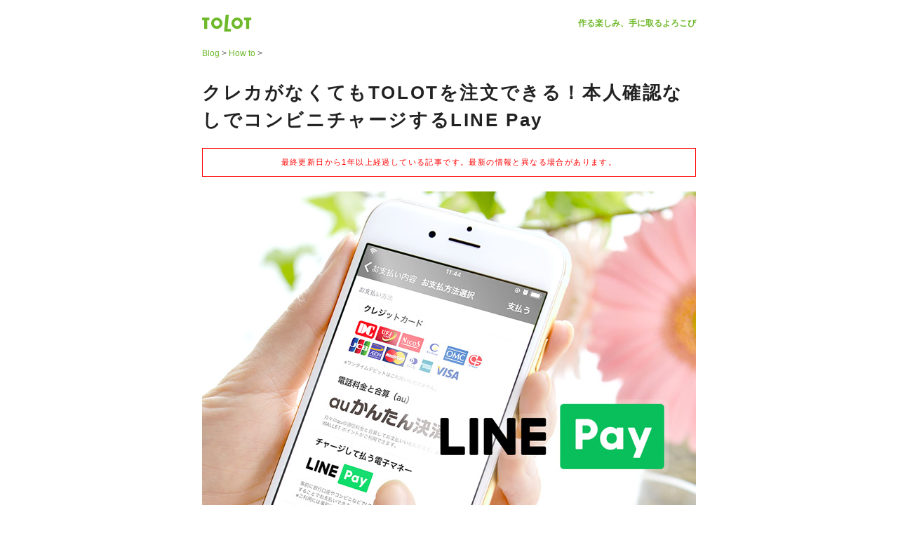

--- FILE ---
content_type: text/html; charset=UTF-8
request_url: https://blog.tolot.com/2020/04/linepay.html
body_size: 25761
content:
<!DOCTYPE html>
<html class='v2' dir='ltr' xmlns='http://www.w3.org/1999/xhtml' xmlns:b='http://www.google.com/2005/gml/b' xmlns:data='http://www.google.com/2005/gml/data' xmlns:expr='http://www.google.com/2005/gml/expr'>
<head>
<link href='https://www.blogger.com/static/v1/widgets/335934321-css_bundle_v2.css' rel='stylesheet' type='text/css'/>
<meta content='width=device-width' name='viewport'/>
<meta content='IE=edge' http-equiv='X-UA-Compatible'/>
<meta content='BI3llxVjPl_nul5x0XxzPHG1R1V9oEXjaoWyQKYkE50' name='google-site-verification'/>
<meta content='app-id=443357356' name='apple-itunes-app'/>
<meta content='summary_large_image' name='twitter:card'/>
<meta content='@tolot_com' name='twitter:site'/>
<meta content='535742035' property='fb:admins'/>
<meta content='article' property='og:type'/>
<meta content='TOLOT' property='og:site_name'/>
<meta content='クレカがなくてもTOLOTを注文できる！本人確認なしでコンビニチャージするLINE Pay' property='og:title'/>
<meta content='https://blogger.googleusercontent.com/img/b/R29vZ2xl/AVvXsEio4QMQq3slbB-U-tp-7bRcf4GsI38vW_jIPYlMIb58uTNo730SnDczumZFeW9MH4JAxA6rqamLXckUATKSkUWu_-6lCoGJDo8Rtv45KcwbU_CEd1ZKO9kAOoAKIdjeuLFo86kVV8zdFdru/s1600/DSC0063_pay20_704.jpg' name='twitter:image'/>
<meta content='https://blogger.googleusercontent.com/img/b/R29vZ2xl/AVvXsEio4QMQq3slbB-U-tp-7bRcf4GsI38vW_jIPYlMIb58uTNo730SnDczumZFeW9MH4JAxA6rqamLXckUATKSkUWu_-6lCoGJDo8Rtv45KcwbU_CEd1ZKO9kAOoAKIdjeuLFo86kVV8zdFdru/s1600/DSC0063_pay20_704.jpg' name='og:image'/>
<meta content='キャッシュレス決済のLINE Payはコンビニで手軽にチャージできます。本人確認が不要だから、登録、チャージ、決済が素早く簡単！チャージできるコンビニの紹介と、セブン銀行ATMを例にコンビニATMでのチャージの仕方、TOLOTでのお支払い方法を解説します。' name='description'/>
<meta content='キャッシュレス決済のLINE Payはコンビニで手軽にチャージできます。本人確認が不要だから、登録、チャージ、決済が素早く簡単！チャージできるコンビニの紹介と、セブン銀行ATMを例にコンビニATMでのチャージの仕方、TOLOTでのお支払い方法を解説します。' name='twitter:description'/>
<meta content='キャッシュレス決済のLINE Payはコンビニで手軽にチャージできます。本人確認が不要だから、登録、チャージ、決済が素早く簡単！チャージできるコンビニの紹介と、セブン銀行ATMを例にコンビニATMでのチャージの仕方、TOLOTでのお支払い方法を解説します。' property='og:description'/>
<meta content='text/html; charset=UTF-8' http-equiv='Content-Type'/>
<!-- Chrome, Firefox OS and Opera -->
<meta content='' name='theme-color'/>
<!-- Windows Phone -->
<meta content='' name='msapplication-navbutton-color'/>
<meta content='blogger' name='generator'/>
<link href='https://blog.tolot.com/favicon.ico' rel='icon' type='image/x-icon'/>
<link href='https://blog.tolot.com/2020/04/linepay.html' rel='canonical'/>
<link rel="alternate" type="application/atom+xml" title="ブログ | フォトブック&#12539;フォトアルバム TOLOT - Atom" href="https://blog.tolot.com/feeds/posts/default" />
<link rel="alternate" type="application/rss+xml" title="ブログ | フォトブック&#12539;フォトアルバム TOLOT - RSS" href="https://blog.tolot.com/feeds/posts/default?alt=rss" />
<link rel="service.post" type="application/atom+xml" title="ブログ | フォトブック&#12539;フォトアルバム TOLOT - Atom" href="https://www.blogger.com/feeds/7180653193199803893/posts/default" />

<link rel="alternate" type="application/atom+xml" title="ブログ | フォトブック&#12539;フォトアルバム TOLOT - Atom" href="https://blog.tolot.com/feeds/5112119232696473950/comments/default" />
<!--Can't find substitution for tag [blog.ieCssRetrofitLinks]-->
<link href='https://blogger.googleusercontent.com/img/b/R29vZ2xl/AVvXsEio4QMQq3slbB-U-tp-7bRcf4GsI38vW_jIPYlMIb58uTNo730SnDczumZFeW9MH4JAxA6rqamLXckUATKSkUWu_-6lCoGJDo8Rtv45KcwbU_CEd1ZKO9kAOoAKIdjeuLFo86kVV8zdFdru/s1600/DSC0063_pay20_704.jpg' rel='image_src'/>
<meta content='キャッシュレス決済のLINE Payはコンビニで手軽にチャージできます。本人確認が不要だから、登録、チャージ、決済が素早く簡単！チャージできるコンビニの紹介と、セブン銀行ATMを例にコンビニATMでのチャージの仕方、TOLOTでのお支払い方法を解説します。' name='description'/>
<meta content='https://blog.tolot.com/2020/04/linepay.html' property='og:url'/>
<meta content='クレカがなくてもTOLOTを注文できる！本人確認なしでコンビニチャージするLINE Pay' property='og:title'/>
<meta content='キャッシュレス決済のLINE Payはコンビニで手軽にチャージできます。本人確認が不要だから、登録、チャージ、決済が素早く簡単！チャージできるコンビニの紹介と、セブン銀行ATMを例にコンビニATMでのチャージの仕方、TOLOTでのお支払い方法を解説します。' property='og:description'/>
<meta content='https://blogger.googleusercontent.com/img/b/R29vZ2xl/AVvXsEio4QMQq3slbB-U-tp-7bRcf4GsI38vW_jIPYlMIb58uTNo730SnDczumZFeW9MH4JAxA6rqamLXckUATKSkUWu_-6lCoGJDo8Rtv45KcwbU_CEd1ZKO9kAOoAKIdjeuLFo86kVV8zdFdru/w1200-h630-p-k-no-nu/DSC0063_pay20_704.jpg' property='og:image'/>
<title>クレカがなくてもTOLOTを注文できる&#65281;本人確認なしでコンビニチャージするLINE Pay | ブログ | フォトブック&#12539;フォトアルバム TOLOT</title>
<style id='page-skin-1' type='text/css'><!--
/*
-----------------------------------------------
Blogger Template Style
Name:     staff blog
Designer: TOLOT
URL:
----------------------------------------------- */

--></style>
<link href='https://stc.tolot.com/sp/blog/common/css/blog.css?ver=201203' rel='stylesheet' type='text/css'/>
<!-- /インデックス アーカイブのカスタマイズ -->
<link href='https://www.blogger.com/dyn-css/authorization.css?targetBlogID=7180653193199803893&amp;zx=1df0421c-6c34-4b3f-850e-ec70a7142cbb' media='none' onload='if(media!=&#39;all&#39;)media=&#39;all&#39;' rel='stylesheet'/><noscript><link href='https://www.blogger.com/dyn-css/authorization.css?targetBlogID=7180653193199803893&amp;zx=1df0421c-6c34-4b3f-850e-ec70a7142cbb' rel='stylesheet'/></noscript>
<meta name='google-adsense-platform-account' content='ca-host-pub-1556223355139109'/>
<meta name='google-adsense-platform-domain' content='blogspot.com'/>

</head>
<!-- body -->
<body>
<!-- Google Tag Manager -->
<noscript><iframe height='0' src='//www.googletagmanager.com/ns.html?id=GTM-N7B7XX' style='display:none;visibility:hidden' width='0'></iframe></noscript>
<script>(function(w,d,s,l,i){w[l]=w[l]||[];w[l].push({'gtm.start':new Date().getTime(),event:'gtm.js'});var f=d.getElementsByTagName(s)[0],j=d.createElement(s),dl=l!='dataLayer'?'&l='+l:'';j.async=true;j.src='//www.googletagmanager.com/gtm.js?id='+i+dl;f.parentNode.insertBefore(j,f);})(window,document,'script','dataLayer','GTM-N7B7XX');</script>
<!-- End Google Tag Manager -->
<svg style='width:0;height:0;border:none;display:block;' version='1.1' xmlns='http://www.w3.org/2000/svg' xmlns:xlink='http://www.w3.org/1999/xlink'>
<style><![CDATA[
    		.google-play--st0{fill:url(#SVGID_1_);}
    		.google-play--st1{fill:url(#SVGID_2_);}
    		.google-play--st2{fill:url(#SVGID_3_);}
    		.google-play--st3{fill:url(#SVGID_4_);}
    		.google-play--st4{fill:none;}
    		.adobe-air--st0{fill:#23201F;}
    		.adobe-air--st1{fill:url(#adobe-air_SVGID_1_);}
    		.adobe-air--st2{fill:url(#adobe-air_SVGID_2_);}
    		.adobe-air--st3{fill:url(#adobe-air_SVGID_3_);}
    		.adobe-air--st4{fill:url(#adobe-air_SVGID_4_);}
    		.adobe-air--st5{fill:url(#adobe-air_SVGID_5_);}
    		.adobe-air--st6{fill:url(#adobe-air_SVGID_6_);}
    		.adobe-air--st7{opacity:0.7;}
    	]]></style>
<defs>
<linearGradient gradientTransform='matrix(.707 .707 -.707 .707 -657.408 -9.58)' gradientUnits='userSpaceOnUse' id='SVGID_1_' x1='509.579' x2='484.798' y1='-442.719' y2='-458.228'><stop offset='0' stop-color='#D6FFA1'></stop><stop offset='.326' stop-color='#93E2A7'></stop><stop offset='1' stop-color='#00A3B5'></stop></linearGradient><linearGradient gradientTransform='matrix(.707 .707 -.707 .707 -657.408 -9.58)' gradientUnits='userSpaceOnUse' id='SVGID_2_' x1='495.169' x2='527.298' y1='-455.967' y2='-447.568'><stop offset='0' stop-color='#FF177B'></stop><stop offset='.672' stop-color='#FFA976'></stop><stop offset='1' stop-color='#FFEC73'></stop></linearGradient><linearGradient gradientTransform='matrix(.707 .707 -.707 .707 -657.408 -9.58)' gradientUnits='userSpaceOnUse' id='SVGID_3_' x1='513.105' x2='478.265' y1='-430.957' y2='-451.454'><stop offset='0' stop-color='#63FFD4'></stop><stop offset='.485' stop-color='#32A0BA'></stop><stop offset='.835' stop-color='#1262A9'></stop><stop offset='1' stop-color='#064AA2'></stop></linearGradient><linearGradient gradientTransform='matrix(.707 .707 -.707 .707 -657.408 -9.58)' gradientUnits='userSpaceOnUse' id='SVGID_4_' x1='525.754' x2='504.302' y1='-447.231' y2='-418.969'><stop offset='0' stop-color='#FF4521'></stop><stop offset='.341' stop-color='#D43E65'></stop><stop offset='.793' stop-color='#9F36B9'></stop><stop offset='1' stop-color='#8A33DB'></stop></linearGradient>
<linearGradient gradientTransform='rotate(-15 575.373 -113.21)' gradientUnits='userSpaceOnUse' id='adobe-air_SVGID_1_' x1='6.616' x2='18.431' y1='-138.251' y2='-71.249'><stop offset='0' stop-color='#E85451'></stop><stop offset='.549' stop-color='#DF1818'></stop><stop offset='.714' stop-color='#D61719'></stop><stop offset='.995' stop-color='#BC161A'></stop><stop offset='1' stop-color='#BB151A'></stop></linearGradient><linearGradient gradientTransform='rotate(-15 575.373 -113.21)' gradientUnits='userSpaceOnUse' id='adobe-air_SVGID_2_' x1='5.516' x2='12.492' y1='-134.289' y2='-115.121'><stop offset='0' stop-color='#EFC2C0'></stop><stop offset='.995' stop-color='#E72924'></stop></linearGradient><linearGradient gradientTransform='rotate(-15 575.373 -113.21)' gradientUnits='userSpaceOnUse' id='adobe-air_SVGID_3_' x1='33.227' x2='44.441' y1='-114.145' y2='-83.334'><stop offset='0' stop-color='#EFC2C0'></stop><stop offset='.995' stop-color='#E72924'></stop></linearGradient><linearGradient gradientTransform='rotate(-15 575.373 -113.21)' gradientUnits='userSpaceOnUse' id='adobe-air_SVGID_4_' x1='12.528' x2='19.376' y1='-113.668' y2='-94.853'><stop offset='0' stop-color='#EFC2C0'></stop><stop offset='.995' stop-color='#E72924'></stop></linearGradient><linearGradient gradientTransform='rotate(-15 575.373 -113.21)' gradientUnits='userSpaceOnUse' id='adobe-air_SVGID_5_' x1='14.278' x2='21.805' y1='-120.267' y2='-99.588'><stop offset='0' stop-color='#B51119'></stop><stop offset='1' stop-color='#7F0F11'></stop></linearGradient><linearGradient gradientTransform='rotate(-15 575.373 -113.21)' gradientUnits='userSpaceOnUse' id='adobe-air_SVGID_6_' x1='-1.069' x2='18.005' y1='-120.92' y2='-68.515'><stop offset='0' stop-color='#B51119'></stop><stop offset='1' stop-color='#7F0F11'></stop></linearGradient>
</defs>
<defs>
<symbol id='app-store' viewBox='0 0 203.2 51.5'>
<g fill='#222222'><g><path d='M35 27.4c-.1-6.5 5.3-9.7 5.6-9.8-3.1-4.5-7.8-5.1-9.4-5.1-4-.4-7.8 2.4-9.8 2.4-2.1 0-5.2-2.3-8.5-2.3-4.5 0-8.5 2.6-10.7 6.4-4.6 8-1.2 19.6 3.2 26 2.2 3.1 4.8 6.6 8.1 6.5 3.3-.1 4.5-2.1 8.5-2.1 3.9 0 5.1 2.1 8.5 2 3.5-.1 5.7-3.2 7.9-6.3 2.5-3.6 3.6-7.1 3.6-7.3-.2 0-6.9-2.6-7-10.4M28.5 8.3c1.8-2.2 3-5.2 2.6-8.3-2.6.1-5.7 1.8-7.6 3.9-1.6 1.9-3.1 5-2.7 8 3 .2 5.9-1.5 7.7-3.6'></path></g><g><path d='M81.1 44.5h-4l-2.2-7h-7.7l-2.1 7h-3.9l7.6-23.7h4.7l7.6 23.7zm-6.9-9.9l-2-6.2c-.2-.6-.6-2.1-1.2-4.4h-.1c-.2 1-.6 2.5-1.1 4.5l-2 6.2h6.4zM100.7 35.7c0 2.9-.8 5.2-2.4 6.9-1.4 1.5-3.2 2.3-5.2 2.3-2.3 0-3.9-.8-4.9-2.4h-.1v9h-3.8V33c0-1.8 0-3.7-.1-5.6h3.3l.2 2.7h.1c1.3-2 3.2-3.1 5.8-3.1 2 0 3.7.8 5 2.4 1.5 1.6 2.1 3.7 2.1 6.3m-3.8.2c0-1.7-.4-3-1.1-4.1-.8-1.1-1.9-1.7-3.3-1.7-.9 0-1.8.3-2.5.9-.8.6-1.3 1.4-1.5 2.4-.1.5-.2.9-.2 1.2v2.9c0 1.2.4 2.3 1.1 3.1.8.9 1.8 1.3 3 1.3 1.4 0 2.5-.5 3.3-1.7.8-1.1 1.2-2.5 1.2-4.3M120.4 35.7c0 2.9-.8 5.2-2.4 6.9-1.4 1.5-3.2 2.3-5.2 2.3-2.3 0-3.9-.8-4.9-2.4h-.1v9H104V33c0-1.8 0-3.7-.1-5.6h3.3l.2 2.7h.1c1.3-2 3.2-3.1 5.8-3.1 2 0 3.7.8 5 2.4 1.4 1.6 2.1 3.7 2.1 6.3m-3.9.2c0-1.7-.4-3-1.1-4.1-.8-1.1-1.9-1.7-3.3-1.7-.9 0-1.8.3-2.6.9-.8.6-1.3 1.4-1.5 2.4-.1.5-.2.9-.2 1.2v2.9c0 1.2.4 2.3 1.1 3.1.8.9 1.8 1.3 3 1.3 1.4 0 2.5-.5 3.3-1.7.9-1.1 1.3-2.5 1.3-4.3M142.4 37.9c0 2-.7 3.7-2.1 4.9-1.5 1.4-3.7 2.1-6.5 2.1-2.5 0-4.6-.5-6.1-1.5l.9-3.2c1.7 1 3.5 1.5 5.5 1.5 1.4 0 2.5-.3 3.3-1 .8-.7 1.2-1.5 1.2-2.6 0-1-.3-1.8-1-2.4-.7-.7-1.7-1.3-3.3-1.8-4.2-1.5-6.2-3.8-6.2-6.8 0-2 .7-3.5 2.2-4.8 1.5-1.2 3.4-1.9 5.8-1.9 2.2 0 4 .4 5.4 1.1l-.9 3.1c-1.3-.7-2.8-1.1-4.5-1.1-1.3 0-2.4.3-3.1 1-.6.6-1 1.3-1 2.1 0 .9.4 1.7 1.1 2.3.6.6 1.8 1.2 3.4 1.8 2 .8 3.5 1.8 4.5 2.9.9 1.2 1.4 2.6 1.4 4.3M155 30.3h-4.2v8.3c0 2.1.7 3.2 2.2 3.2.7 0 1.2-.1 1.7-.2l.1 2.9c-.7.3-1.7.4-3 .4-1.5 0-2.7-.5-3.5-1.4-.8-.9-1.3-2.5-1.3-4.6v-8.6h-2.5v-2.9h2.5v-3.1l3.7-1.1v4.3h4.2v2.8zM173.9 35.8c0 2.6-.7 4.8-2.2 6.5-1.6 1.7-3.7 2.6-6.3 2.6-2.5 0-4.5-.8-6-2.5s-2.2-3.8-2.2-6.3c0-2.7.8-4.8 2.3-6.5 1.5-1.7 3.6-2.5 6.2-2.5 2.5 0 4.5.8 6.1 2.5 1.3 1.6 2.1 3.7 2.1 6.2m-4 .1c0-1.6-.3-2.9-1-4.1-.8-1.4-1.9-2-3.4-2s-2.7.7-3.5 2c-.7 1.1-1 2.5-1 4.1 0 1.6.3 2.9 1 4.1.8 1.4 2 2 3.5 2s2.6-.7 3.4-2.1c.7-1 1-2.4 1-4M186.2 30.7c-.4-.1-.8-.1-1.2-.1-1.3 0-2.4.5-3.1 1.5-.6.9-.9 2-.9 3.4v9h-3.8V32.8c0-2 0-3.8-.1-5.4h3.3l.1 3.3h.1c.4-1.1 1-2 1.9-2.7.8-.6 1.8-.9 2.7-.9.3 0 .7 0 .9.1v3.5zM203.2 35.2c0 .7 0 1.3-.1 1.7h-11.4c0 1.7.6 3 1.7 3.9 1 .8 2.2 1.2 3.7 1.2 1.7 0 3.2-.3 4.6-.8l.6 2.6c-1.6.7-3.5 1.1-5.7 1.1-2.7 0-4.7-.8-6.2-2.3-1.5-1.6-2.3-3.7-2.3-6.3 0-2.6.7-4.7 2.1-6.4 1.5-1.8 3.5-2.7 6-2.7s4.3.9 5.6 2.7c.9 1.3 1.4 3.1 1.4 5.3m-3.6-1c0-1.1-.2-2.1-.7-2.9-.7-1.1-1.7-1.6-3-1.6-1.2 0-2.3.5-3 1.6-.6.8-1 1.8-1.1 3h7.8zM72.8 6.2c0 2.1-.6 3.7-1.9 4.7-1.2 1-2.8 1.5-5 1.5-1.1 0-2 0-2.7-.1V.8c1-.2 2.1-.2 3.2-.2 2 0 3.6.4 4.6 1.3 1.2 1 1.8 2.4 1.8 4.3m-2 .1c0-1.4-.4-2.4-1.1-3.1C69 2.4 68 2 66.6 2c-.6 0-1.1 0-1.5.1v8.7h1.3c1.4 0 2.5-.4 3.3-1.2.7-.7 1.1-1.8 1.1-3.3M83.2 8c0 1.3-.4 2.4-1.1 3.2-.8.9-1.8 1.3-3.1 1.3-1.2 0-2.2-.4-2.9-1.2-.7-.8-1.1-1.9-1.1-3.1 0-1.3.4-2.4 1.1-3.2.8-.8 1.8-1.2 3.1-1.2 1.2 0 2.2.4 3 1.2.7.8 1 1.8 1 3m-1.9.1c0-.8-.2-1.4-.5-2-.4-.7-1-1-1.7-1s-1.3.3-1.7 1c-.3.6-.5 1.2-.5 2s.2 1.4.5 2c.4.7 1 1 1.7 1s1.3-.3 1.7-1c.3-.6.5-1.2.5-2M97.2 3.9l-2.6 8.4h-1.7l-1.1-3.6c-.3-.9-.5-1.8-.7-2.7-.2.9-.4 1.8-.7 2.7l-1.2 3.6h-1.7L85 3.9h2l1 4 .6 2.7c.1-.7.4-1.6.7-2.7l1.2-4H92l1.1 3.9c.3 1 .5 1.9.7 2.8h.1c.1-.9.3-1.8.6-2.8l1-3.9h1.7zM106.9 12.3H105V7.5c0-1.5-.6-2.2-1.7-2.2-.6 0-1 .2-1.3.6-.3.4-.5.9-.5 1.4v5h-1.9v-6c0-.7 0-1.5-.1-2.4h1.6l.1 1.3h.1c.2-.4.5-.7 1-1 .5-.3 1.1-.5 1.7-.5.8 0 1.4.3 2 .8.6.6 1 1.6 1 2.8v5zM110.2 0h1.9v12.3h-1.9zM123 8c0 1.3-.4 2.4-1.1 3.2-.8.9-1.8 1.3-3.1 1.3-1.2 0-2.2-.4-2.9-1.2-.7-.8-1.1-1.8-1.1-3.1s.4-2.4 1.1-3.2c.8-.8 1.8-1.2 3.1-1.2 1.2 0 2.2.4 3 1.2.7.8 1 1.8 1 3m-1.9.1c0-.8-.2-1.4-.5-2-.4-.7-1-1-1.7-1s-1.3.3-1.7 1c-.3.6-.5 1.2-.5 2s.2 1.4.5 2c.4.7 1 1 1.7 1s1.3-.3 1.7-1c.3-.6.5-1.2.5-2M132.1 12.3h-1.7l-.1-1h-.1c-.6.8-1.4 1.2-2.5 1.2-.8 0-1.4-.3-1.9-.8-.4-.5-.7-1-.7-1.7 0-1 .4-1.8 1.3-2.4.9-.5 2.1-.8 3.6-.8v-.1c0-1.1-.6-1.7-1.7-1.7-.8 0-1.6.2-2.2.6l-.4-1.2c.8-.5 1.7-.7 2.9-.7 2.2 0 3.3 1.2 3.3 3.5v3.1c.1.8.1 1.5.2 2m-2-2.9V8.1c-2.1 0-3.1.5-3.1 1.7 0 .4.1.8.4 1 .2.2.5.3.9.3s.8-.1 1.1-.4c.4-.3.6-.6.6-1 .1 0 .1-.2.1-.3M142.7 12.3H141l-.1-1.4h-.1c-.5 1-1.4 1.5-2.7 1.5-1 0-1.9-.4-2.5-1.2-.7-.8-1-1.8-1-3.1 0-1.4.4-2.5 1.1-3.3.7-.8 1.6-1.2 2.6-1.2 1.1 0 1.9.4 2.4 1.1V0h1.9v10c0 .9.1 1.6.1 2.3m-1.9-3.5V7.4c0-.2 0-.4-.1-.6-.1-.5-.3-.8-.7-1.1-.3-.3-.8-.5-1.2-.5-.7 0-1.2.3-1.6.8-.4.6-.6 1.3-.6 2.1s.2 1.5.6 2c.4.6.9.8 1.6.8.6 0 1.1-.2 1.5-.7.3-.3.5-.8.5-1.4M158.7 8c0 1.3-.4 2.4-1.1 3.2-.8.9-1.8 1.3-3.1 1.3-1.2 0-2.2-.4-2.9-1.2-.7-.8-1.1-1.8-1.1-3.1s.4-2.4 1.1-3.2c.8-.8 1.8-1.2 3-1.2s2.2.4 3 1.2c.7.8 1.1 1.8 1.1 3m-2 .1c0-.8-.2-1.4-.5-2-.4-.7-1-1-1.7-1s-1.3.3-1.7 1c-.3.6-.5 1.2-.5 2s.2 1.4.5 2c.4.7 1 1 1.7 1s1.3-.3 1.7-1c.4-.6.5-1.2.5-2M168.7 12.3h-1.9V7.5c0-1.5-.6-2.2-1.7-2.2-.6 0-1 .2-1.3.6-.3.4-.5.9-.5 1.4v5h-1.9v-6c0-.7 0-1.5-.1-2.4h1.6l.1 1.3h.1c.2-.4.5-.7 1-1 .5-.3 1.1-.5 1.7-.5.8 0 1.4.3 2 .8.6.6 1 1.6 1 2.8v5zM181.3 5.3h-2.1v4.1c0 1 .4 1.6 1.1 1.6.3 0 .6 0 .8-.1l.1 1.4c-.4.1-.9.2-1.5.2-.7 0-1.3-.2-1.7-.7-.4-.5-.6-1.2-.6-2.3V5.3h-1.2V3.9h1.2V2.4l1.8-.6v2.1h2.1v1.4zM191.2 12.3h-1.9V7.5c0-1.5-.6-2.3-1.7-2.3-.9 0-1.5.4-1.8 1.3-.1.2-.1.4-.1.7v5.1h-1.9V0h1.9v5.1c.6-.9 1.4-1.4 2.5-1.4.8 0 1.4.3 1.9.8.6.6.9 1.6.9 2.8v5zM201.4 7.7c0 .3 0 .6-.1.8h-5.6c0 .8.3 1.5.8 1.9.5.4 1.1.6 1.8.6.8 0 1.6-.1 2.3-.4l.3 1.3c-.8.3-1.7.5-2.8.5-1.3 0-2.3-.4-3.1-1.1-.7-.8-1.1-1.8-1.1-3.1s.3-2.3 1-3.2c.7-.9 1.7-1.4 2.9-1.4s2.1.4 2.8 1.4c.5.8.8 1.7.8 2.7m-1.8-.5c0-.6-.1-1-.4-1.4-.3-.5-.8-.8-1.5-.8-.6 0-1.1.3-1.5.8-.3.4-.5.9-.5 1.5h3.9z'></path></g></g>
</symbol>
<symbol id='google-play' viewBox='0 0 211.4 59.4'>
<path d='M147.9 45.8l-1.7 1.6c-.4.2-.8.5-1.2.7-1.2.5-2.4.7-3.5.7-1.2 0-3-.1-4.8-1.4-2.6-1.8-3.7-4.9-3.7-7.6 0-5.6 4.6-8.4 8.3-8.4 1.3 0 2.6.3 3.7 1 1.8 1.2 2.3 2.8 2.5 3.6l-8.5 3.4-2.8.2c.9 4.6 4 7.3 7.5 7.3 1.7 0 2.9-.6 4.2-1.1-.1-.1.1-.2 0 0zm-5.2-9.2c.7-.3 1-.5 1-1 0-1.4-1.6-3.1-3.6-3.1-1.4 0-4.2 1.1-4.2 5 0 .6.1 1.3.1 1.9l6.7-2.8zM130.1 45.5c0 1.4.3 1.6 1.4 1.7.6.1 1.2.1 1.9.2l-1.3.8h-6.4c.8-1.1 1-1.2 1-1.9V24h-2.8l2.7-1.3h5.2c-1.1.6-1.5 1-1.6 2.3l-.1 20.5z'></path><path d='M120.2 33.1c.8.7 2.6 2.1 2.6 4.9 0 2.7-1.5 3.9-3 5.1-.5.5-1 1-1 1.8s.5 1.2.9 1.6l1.3 1c1.6 1.3 3 2.6 3 5.1 0 3.4-3.3 6.8-9.5 6.8-5.3 0-7.8-2.5-7.8-5.2 0-1.3.6-3.2 2.8-4.4 2.2-1.4 5.3-1.6 6.9-1.7-.5-.7-1.1-1.3-1.1-2.5 0-.6.2-1 .4-1.4-.4 0-.8.1-1.2.1-3.8 0-6-2.9-6-5.7 0-1.7.8-3.5 2.3-4.9 2.1-1.7 4.5-2 6.5-2h7.5l-2.3 1.3h-2.3zm-2.6 16.1h-.8c-.3 0-2.3.1-3.8.6-.8.3-3.1 1.2-3.1 3.7 0 2.6 2.5 4.4 6.4 4.4 3.5 0 5.3-1.7 5.3-3.9-.1-1.9-1.3-2.8-4-4.8zm1-6.9c.8-.8.9-2 .9-2.6 0-2.6-1.6-6.7-4.6-6.7-.9 0-2 .5-2.5 1.2-.6.8-.8 1.7-.8 2.7 0 2.4 1.4 6.5 4.5 6.5 1-.1 2-.5 2.5-1.1zM97.7 48.7c-5.8 0-8.8-4.5-8.8-8.5 0-4.7 3.9-8.8 9.4-8.8 5.3 0 8.7 4.2 8.7 8.5-.1 4.3-3.4 8.8-9.3 8.8zm4.5-2.9c.9-1.2 1.1-2.6 1.1-4 0-3.2-1.5-9.3-6-9.3-1.2 0-2.4.5-3.3 1.2-1.4 1.3-1.7 2.9-1.7 4.4 0 3.6 1.8 9.5 6.2 9.5 1.4 0 2.9-.7 3.7-1.8zM78.4 48.7c-5.8 0-8.8-4.5-8.8-8.5 0-4.7 3.9-8.8 9.4-8.8 5.3 0 8.7 4.2 8.7 8.5-.1 4.3-3.4 8.8-9.3 8.8zm4.5-2.9c.9-1.2 1.1-2.6 1.1-4 0-3.2-1.5-9.3-6-9.3-1.2 0-2.4.5-3.3 1.2-1.4 1.3-1.7 2.9-1.7 4.4 0 3.6 1.8 9.5 6.2 9.5 1.5 0 2.9-.7 3.7-1.8zM67.3 47.4l-4.9 1.1c-2 .3-3.7.6-5.6.6-9.4 0-12.9-6.9-12.9-12.3 0-6.6 5.1-12.7 13.7-12.7 1.8 0 3.6.3 5.2.7 2.5.7 3.7 1.6 4.5 2.1l-2.8 2.7-1.2.3.8-1.4c-1.1-1.1-3.3-3.2-7.3-3.2-5.4 0-9.4 4.1-9.4 10 0 6.4 4.6 12.4 12 12.4 2.2 0 3.3-.4 4.3-.8v-5.5l-5.1.3 2.7-1.5h7.2l-.9.8c-.2.2-.3.3-.3.5 0 .3-.1 1.3-.1 1.6v4.3z'></path><g><path d='M158.3 45.9v9.2h-1.8V31.7h1.8v2.7c1.2-1.7 3.4-3.1 5.9-3.1 4.5 0 7.6 3.4 7.6 8.9 0 5.4-3.1 8.9-7.6 8.9-2.4 0-4.5-1.2-5.9-3.2zm11.6-5.7c0-4.1-2.1-7.3-5.9-7.3-2.4 0-4.6 1.9-5.6 3.5v7.5c1 1.6 3.2 3.5 5.6 3.5 3.7 0 5.9-3.1 5.9-7.2zM174.3 48.7V25.2h1.8v23.5h-1.8zM196.7 53.6c.4.2 1.1.3 1.5.3 1.1 0 1.9-.5 2.6-2.1l1.3-3-7.2-17.1h2l6.2 14.9 6.1-14.9h2.1l-8.8 20.7c-.9 2.1-2.4 3.2-4.3 3.2-.6 0-1.4-.1-1.8-.2l.3-1.8zM191.4 48.6c-.1-.6-.2-1.1-.3-1.5-.1-.4-.1-.9-.1-1.3-.6.9-1.5 1.7-2.7 2.3-1.1.6-2.2.9-3.7.9-1.8 0-3.2-.4-4.2-1.3s-1.5-2.1-1.5-3.6.7-2.8 2.2-3.7c1.4-1 3.3-1.4 5.6-1.4h4.3v-2.1c0-1.2-.4-2.2-1.2-2.9-.8-.7-2-1-3.5-1-1.4 0-2.5.3-3.4.9-.8.6-1.3 1.4-1.3 2.4h-1.9v-.1c-.1-1.3.5-2.4 1.8-3.4 1.2-1 2.9-1.5 4.9-1.5 2 0 3.6.5 4.8 1.4 1.2 1 1.8 2.3 1.8 4.1v8.4c0 .6 0 1.2.1 1.8.1.6.2 1.1.4 1.7h-2.1zm-6.5-1.3c1.6 0 2.7-.3 3.8-1 1.1-.7 1.9-1.6 2.3-2.7v-3.3h-4.3c-1.6 0-3 .4-4.1 1.1-1.1.7-1.6 1.6-1.6 2.6s.3 1.7 1 2.3c.7.7 1.7 1 2.9 1z'></path></g><g><path class='google-play--st4' d='M19.9 39.2l5.9-5.9-5.9 5.9L1.1 20.4l18.8 18.8L1.1 58l18.8-18.8 5.9 5.9z'></path><path class='google-play--st0' d='M25.8 33.3L2.9 20.7c-.6-.4-1.2-.4-1.7-.3L20 39.2l5.8-5.9z'></path><path class='google-play--st1' d='M25.8 45.1l7.8-4.3c1.6-.9 1.6-2.3 0-3.2l-7.9-4.3-5.9 5.9 6 5.9z'></path><path class='google-play--st2' d='M1.1 20.4c-.7.2-1.1.9-1.1 2V56c0 1.1.4 1.7 1.1 2l18.8-18.8L1.1 20.4z'></path><path class='google-play--st3' d='M1.1 58c.5.2 1.1.1 1.8-.3l22.9-12.6-5.9-5.9L1.1 58z'></path></g><g><path d='M54.1 11.7l-.8-2.2H48l-.8 2.2h-2.3L49.4.2h2.5l4.5 11.5h-2.3zm-3.5-9.5l-2.1 5.5h4.1l-2-5.5zM66 11.7l-6-8.2v8.2h-2V.2h2.1L66 8.1V.2h2v11.5h-2zM70.8 11.7V.2h4.3c3.6 0 6 2.4 6 5.7 0 3.4-2.4 5.7-6 5.7h-4.3zM79 5.9c0-2.2-1.4-4-3.9-4h-2.3v7.9h2.3c2.5.1 3.9-1.7 3.9-3.9zM90 11.7l-2.5-4.3h-2v4.3h-2V.2h5c2.3 0 3.8 1.5 3.8 3.6 0 2-1.3 3.1-2.7 3.4l2.8 4.5H90zm.2-7.9c0-1.1-.8-1.8-2-1.8h-2.8v3.6h2.8c1.1 0 2-.7 2-1.8zM94.2 5.9c0-3.4 2.4-5.9 5.9-5.9 3.4 0 5.9 2.5 5.9 5.9s-2.4 5.9-5.9 5.9c-3.5.1-5.9-2.4-5.9-5.9zm9.6 0c0-2.4-1.5-4.1-3.8-4.1s-3.8 1.8-3.8 4.1c0 2.4 1.5 4.1 3.8 4.1 2.3.1 3.8-1.7 3.8-4.1zM108.2 11.7V.2h2v11.5h-2zM113.1 11.7V.2h4.3c3.6 0 6 2.4 6 5.7 0 3.4-2.4 5.7-6 5.7h-4.3zm8.2-5.8c0-2.2-1.4-4-3.9-4h-2.3v7.9h2.3c2.5.1 3.9-1.7 3.9-3.9zM138.7 11.7l-.8-2.2h-5.3l-.8 2.2h-2.3L134 .2h2.5l4.5 11.5h-2.3zm-3.5-9.5l-2.1 5.5h4.1l-2-5.5zM142.6 11.7V.2h5.1c2.4 0 3.7 1.6 3.7 3.6 0 1.9-1.3 3.6-3.7 3.6h-3v4.3h-2.1zm6.7-7.9c0-1.1-.8-1.8-1.9-1.8h-2.8v3.6h2.8c1.1 0 1.9-.7 1.9-1.8zM153.5 11.7V.2h5.1c2.4 0 3.7 1.6 3.7 3.6 0 1.9-1.3 3.6-3.7 3.6h-3v4.3h-2.1zm6.7-7.9c0-1.1-.8-1.8-1.9-1.8h-2.8v3.6h2.8c1.1 0 1.9-.7 1.9-1.8zM168.8 5.9c0-3.4 2.4-5.9 5.9-5.9 3.4 0 5.9 2.5 5.9 5.9s-2.4 5.9-5.9 5.9c-3.5.1-5.9-2.4-5.9-5.9zm9.6 0c0-2.4-1.5-4.1-3.8-4.1s-3.8 1.8-3.8 4.1c0 2.4 1.5 4.1 3.8 4.1 2.3.1 3.8-1.7 3.8-4.1zM190.8 11.7l-6-8.2v8.2h-2V.2h2.1l5.9 7.9V.2h2v11.5h-2z'></path></g>
</symbol>
<symbol id='smartpass' viewBox='0 0 192.6 25'>
<g fill='#222222'><path d='M80.2 24.3h-5.5c-4.1-6.9-9.8-13.7-9.8-13.7h5.6s1.9 2.4 3.2 4c5.9-2.2 7.3-8.5 7.3-8.5H62.1V2h24.1s.6 11.7-10.1 16.1c0 0 2.3 3.3 4.1 6.2zM60.6 20v4.7c-6.8-2.3-9.6-7.9-9.6-7.9-6.4 6.7-13.7 7.6-13.7 7.6v-4.3C49.8 16.5 51.8 6 51.8 6H38.7V1.8h18.6s-.4 6.2-3.4 10.9c0 0 1.6 4.5 6.7 7.3zM192.6 20v4.7c-6.8-2.3-9.6-7.9-9.6-7.9-6.4 6.7-13.7 7.6-13.7 7.6v-4.3c12.5-3.6 14.5-14 14.5-14h-13.1V1.8h18.6s-.4 6.2-3.4 10.9c0 0 1.7 4.5 6.7 7.3zM88.9 9.3h23.2v4.3H88.9zM141.4 24.6v-4.9c3.9-3.5 5-9.3 5-15.3V1.3h4.6v3.1c.1 7-1.7 16.6-9.6 20.2zM165.3 24.5v-4.9c-4.1-3.9-5-9.9-5-15.2V1.3h-4.6v3.2c-.1 8.7 2.9 17 9.6 20zM28.3 17.5V9.7h3.6v14.7h-3.3v-1.5s-.8 2-3.8 2-6.1-2.1-6.1-5.9V9.7h3.6v7.9c0 2.1.7 3.9 3 3.9 2.2 0 3-1.6 3-4zM137.9 11.5s-8-1.9-15.2-3.3V.6H118v24.1h4.7v-12c9.6 2 15.2 3.3 15.2 3.3v-4.5zM12.3 9.7v2c-1.2-1.5-2.9-2.5-5-2.5-4 0-7.2 3.4-7.2 7.9C0 21.5 2.8 25 7.2 25c2.1 0 3.9-1 5-2.6v2h3.3V9.7h-3.2zM7.9 21.5c-2.4 0-4.4-2-4.4-4.4 0-2.4 2-4.4 4.4-4.4 2.4 0 4.4 2 4.4 4.4 0 2.5-2 4.4-4.4 4.4zM163.8 0c-1.6 0-2.8 1.3-2.8 2.8 0 1.6 1.3 2.8 2.8 2.8s2.8-1.3 2.8-2.8c0-1.5-1.3-2.8-2.8-2.8zm0 4c-.7 0-1.2-.6-1.2-1.2 0-.7.6-1.2 1.2-1.2s1.2.6 1.2 1.2c0 .7-.6 1.2-1.2 1.2z'></path></g>
</symbol>
<symbol id='desktop-app' viewBox='0 0 224.9 45.5'>
<g fill='#222'><path d='M34.2 41c-2.2-.5-2.8-2-2.8-4v-.5H19.2v.5c0 2-.6 3.5-2.8 4-.5.1-.6 1 0 1h17.8c.6 0 .6-.8 0-1zM50.6 1.2C50.6.6 50 0 49.3 0h-48C.6 0 .1.6 0 1.2v32.5c0 .7.6 1.3 1.3 1.3h48.1c.7 0 1.3-.6 1.3-1.3l-.1-32.5zm-3.2 28.1H3.2V3.4h44.2v25.9z'></path><g><path d='M61.2.4h17.1v3.9h-6.4V23h-4.4V4.3h-6.3V.4zM90.2 0c2.1 0 3.8.4 5.1 1.1 1.7.9 3 2.3 3.9 4 .9 1.7 1.3 4 1.3 6.8 0 3.8-.9 6.7-2.7 8.7-1.8 2-4.2 2.9-7.1 2.9-3 0-5.4-1-7.3-3-1.8-2-2.8-4.9-2.8-8.7 0-2.3.4-4.4 1.1-6.2.4-1 1-2 1.9-2.8.8-.9 1.8-1.5 2.9-2s2.4-.8 3.7-.8zm.4 3.9c-1.5 0-2.8.6-3.8 1.8-1 1.2-1.5 3.2-1.5 6.1 0 2.8.5 4.8 1.5 6 1 1.2 2.3 1.8 3.9 1.8 1.5 0 2.7-.6 3.7-1.8 1-1.2 1.5-3.2 1.5-5.9 0-3.1-.6-5.2-1.8-6.5-.9-1.1-2.1-1.5-3.5-1.5zM105.1.4h4.4v18.7h9.3V23h-13.7V.4zM131.4 0c2.1 0 3.8.4 5.1 1.1 1.7.9 3 2.3 3.9 4 .9 1.7 1.3 4 1.3 6.8 0 3.8-.9 6.7-2.7 8.7-1.8 2-4.2 2.9-7.1 2.9-3 0-5.4-1-7.3-3-1.8-2-2.8-4.9-2.8-8.7 0-2.3.4-4.4 1.1-6.2.4-1 1-2 1.9-2.8.8-.9 1.8-1.5 2.9-2 1.2-.6 2.4-.8 3.7-.8zm.4 3.9c-1.5 0-2.8.6-3.8 1.8-1 1.2-1.5 3.2-1.5 6.1 0 2.8.5 4.8 1.5 6 1 1.2 2.3 1.8 3.9 1.8 1.5 0 2.7-.6 3.7-1.8 1-1.2 1.5-3.2 1.5-5.9 0-3.1-.6-5.2-1.8-6.5-.9-1.1-2.1-1.5-3.5-1.5zM144.2.4h17.1v3.9H155V23h-4.4V4.3h-6.3V.4zM178.9.4h4.7L191 23h-4.4l-1.7-5.3h-7.2L176 23h-4.4L178.9.4zm2.3 6.2l-2.6 7.9h5.1l-2.5-7.9zM197.7 8.6c.7-.7 1.4-1.2 2.1-1.5.7-.3 1.4-.5 2.1-.5.9 0 1.9.3 2.9 1s1.8 1.6 2.4 2.9.9 2.7.9 4.3c0 2.6-.6 4.6-1.9 6.1-1.3 1.5-2.7 2.3-4.2 2.3-.6 0-1.3-.1-1.9-.4-.6-.3-1.4-.9-2.4-1.7v8.3h-4.1V6.9h4.1v1.7zm0 2.8v7c.6.4 1.1.7 1.7.9.5.2 1 .3 1.5.3.9 0 1.6-.4 2.2-1.1.6-.8.9-2 .9-3.7 0-1.5-.3-2.7-1-3.4-.6-.8-1.4-1.1-2.3-1.1-.4 0-.9.1-1.4.3-.4.1-.9.4-1.6.8zM214.5 8.6c.7-.7 1.4-1.2 2.1-1.5.7-.3 1.4-.5 2.1-.5.9 0 1.9.3 2.9 1s1.8 1.6 2.4 2.9.9 2.7.9 4.3c0 2.6-.6 4.6-1.9 6.1-1.3 1.5-2.7 2.3-4.2 2.3-.6 0-1.3-.1-1.9-.4-.6-.3-1.4-.9-2.4-1.7v8.3h-4.1V6.9h4.1v1.7zm0 2.8v7c.6.4 1.1.7 1.7.9.5.2 1 .3 1.5.3.9 0 1.6-.4 2.2-1.1.6-.8.9-2 .9-3.7 0-1.5-.3-2.7-1-3.4-.6-.8-1.4-1.1-2.3-1.1-.4 0-.9.1-1.4.3-.4.1-1 .4-1.6.8z'></path></g><g><path d='M67.4 32.8c0-.9.1-1.6.3-2.1s.4-.8.6-1.1c.2-.2.5-.4.9-.5.4-.1.8-.2 1.2-.2h.9v1.6h-.4c-.4 0-.8.1-1 .2-.2.2-.3.4-.3.7v1.3H71v1.6h-1.4v7.4h-2.3v-7.4h-1v-1.6h1.1zM77.2 32.7c1.3 0 2.4.4 3.2 1.2.8.8 1.1 1.9 1.1 3.4s-.4 2.6-1.2 3.5c-.8.8-1.7 1.3-2.9 1.3-1.1 0-2.1-.4-2.9-1.2-.8-.8-1.2-2-1.2-3.5s.4-2.6 1.1-3.4c.7-.9 1.7-1.3 2.8-1.3zm.2 1.5c-.5 0-.9.2-1.2.6-.4.5-.6 1.4-.6 2.6 0 1.1.2 1.8.5 2.3.4.5.8.7 1.3.7.3 0 .7-.1 1-.3.3-.2.5-.5.6-1 .2-.6.3-1.2.3-2 0-.5-.1-1.1-.2-1.5-.2-.5-.4-.8-.7-1-.3-.3-.6-.4-1-.4zM86.8 35c.5-.9 1-1.5 1.4-1.8.5-.3.9-.5 1.5-.5V35h-.2c-.6 0-1.1.2-1.6.5s-.9.8-1.1 1.5v4.9h-2.3v-9h2.3V35zM98.9 29.2h4.6c1.1 0 2.1.3 2.9.8.9.5 1.5 1.3 2 2.3.5 1 .7 2 .7 3.2 0 1.1-.2 2.2-.6 3.1-.4.9-.9 1.6-1.5 2.1-.4.4-1 .7-1.7.9-.7.2-1.4.3-2.2.3h-4.2V29.2zm2.5 2.1v8.3h1.7c.6 0 1.2-.2 1.6-.5.5-.3.8-.8 1.1-1.3.4-.8.6-1.6.6-2.5 0-1.2-.4-2.2-1.1-2.9-.7-.7-1.6-1.1-2.7-1.1h-1.2zM119.2 39.7c-.2.4-.4.7-.6.9-.3.3-.6.6-.9.8-.3.2-.7.4-1 .5-.4.1-.7.1-1.1.1-.8 0-1.5-.2-2.2-.6-.7-.4-1.2-1-1.6-1.7-.4-.7-.5-1.6-.5-2.5 0-1.4.4-2.5 1.2-3.3.8-.8 1.8-1.2 3-1.2s2.2.4 2.9 1.1c.7.8 1.1 1.8 1.1 3.2v.8h-5.7c0 .8.2 1.4.6 1.8.4.4.8.6 1.3.6.4 0 .8-.1 1-.3.3-.2.5-.5.7-.9l1.8.7zm-1.8-3.3c0-.7-.2-1.2-.6-1.6-.4-.4-.8-.6-1.3-.6s-.9.2-1.2.5c-.3.4-.5.9-.6 1.6h3.7zM123 39.4c.5.3.9.6 1.2.7.4.1.7.2 1.1.2.5 0 .9-.1 1.1-.3s.4-.4.4-.6c0-.2-.1-.4-.3-.6-.2-.2-.7-.3-1.4-.5-1.2-.2-2-.6-2.5-1.1-.5-.5-.7-1.1-.7-1.8s.3-1.4 1-2c.6-.6 1.5-.9 2.5-.9.6 0 1.2.1 1.7.3.5.2 1.1.5 1.7 1l-1.3 1.1c-.6-.4-1.1-.6-1.3-.7-.2-.1-.5-.1-.7-.1-.4 0-.7.1-1 .3s-.5.6-.5.9c0 .2.1.5.3.6.2.2.7.4 1.5.5 1.1.2 1.9.5 2.3.8.6.5.9 1.1.9 1.8 0 .8-.3 1.5-1 2-.6.6-1.6.8-2.8.8-.8 0-1.4-.1-2-.4-.6-.3-1.1-.7-1.7-1.3l1.5-.7zM131.9 29h2.3v7.6l3-3.7h2.4l-2.9 3.6 3.2 5.4h-2.2l-2.2-3.8-1.2 1.6v2.2H132V29zM143.5 29.9h2.3v2.9h1.6v1.6h-1.6v4.8c0 .3.1.5.3.6.2.1.6.2 1.3.2v2h-.8c-.7 0-1.3-.1-1.7-.3-.4-.2-.7-.5-1-.9-.3-.4-.4-.9-.4-1.5v-4.8h-1.4v-1.6h1.4v-3zM153.8 32.7c1.3 0 2.4.4 3.2 1.2.8.8 1.1 1.9 1.1 3.4s-.4 2.6-1.2 3.5-1.7 1.2-2.9 1.2c-1.1 0-2.1-.4-2.9-1.2s-1.2-2-1.2-3.5.4-2.6 1.1-3.4c.7-.8 1.7-1.2 2.8-1.2zm.2 1.5c-.5 0-.9.2-1.2.6-.4.5-.6 1.4-.6 2.6 0 1.1.2 1.8.5 2.3.4.5.8.7 1.3.7.3 0 .7-.1 1-.3.3-.2.5-.5.6-1 .2-.6.3-1.2.3-2 0-.5-.1-1.1-.2-1.5s-.4-.8-.7-1-.6-.4-1-.4zM162.8 33.8c.4-.4.8-.6 1.2-.8.4-.2.8-.3 1.2-.3.5 0 1.1.2 1.6.5.6.4 1 .9 1.3 1.6.3.7.5 1.5.5 2.4 0 1.4-.4 2.6-1.1 3.4-.7.9-1.5 1.3-2.3 1.3-.4 0-.7-.1-1.1-.2-.4-.2-.8-.5-1.4-.9v4.7h-2.3V32.8h2.3v1zm0 1.5v3.9c.3.2.6.4.9.5.3.1.6.2.9.2.5 0 .9-.2 1.3-.6.3-.4.5-1.1.5-2.1 0-.9-.2-1.5-.5-1.9-.4-.4-.8-.6-1.3-.6-.2 0-.5.1-.8.2-.3 0-.7.2-1 .4z'></path></g></g>
</symbol>
<symbol id='adobe-air' viewBox='0 0 315.9 67.2'>
<path class='adobe-air--st0' d='M96.5 40.6l-2.7 9h-6L98 17.9h7.4l10.3 31.7h-6.3l-2.9-9h-10zm9.1-4.4l-2.5-7.8c-.6-1.9-1.1-4.1-1.6-5.9h-.1c-.5 1.8-1 4-1.5 5.9l-2.4 7.8h8.1zM118.4 18.3c2.6-.4 5.8-.7 9.2-.7 5.9 0 10 1.2 12.9 3.7 3.1 2.5 5 6.3 5 11.7 0 5.7-1.9 9.9-4.9 12.6-3.1 2.9-8.2 4.3-14.3 4.3-3.3 0-5.9-.2-7.8-.4V18.3zm5.8 26.9c.8.1 2 .1 3.2.1 7.5 0 12-4.1 12-12.2 0-7-4-11-11.2-11-1.8 0-3.1.1-3.9.3v22.8zM177.9 33.4c0 10.6-6.4 16.7-15.1 16.7-9 0-14.6-6.9-14.6-16.1 0-9.8 6.2-16.6 15.1-16.6 9.2-.1 14.6 6.9 14.6 16zm-23.6.4c0 6.5 3.2 11.6 8.8 11.6 5.6 0 8.7-5.2 8.7-11.8 0-6-3-11.6-8.7-11.6-5.8 0-8.8 5.3-8.8 11.8zM181.2 18.3c1.8-.4 5.2-.7 8.5-.7 4.2 0 6.9.6 9 2 2 1.2 3.3 3.2 3.3 6 0 2.9-1.8 5.5-5.3 6.8v.1c3.3.8 6.4 3.5 6.4 7.8 0 2.8-1.2 5-3 6.6-2.3 1.9-6 2.9-11.8 2.9-3.2 0-5.6-.2-7.1-.4V18.3zm5.8 12.5h3c4 0 6.3-1.9 6.3-4.6 0-3-2.3-4.4-5.9-4.4-1.7 0-2.7.1-3.3.2v8.8zm0 14.6c.8.1 1.7.1 3.1.1 3.7 0 7-1.4 7-5.3 0-3.7-3.2-5.2-7.2-5.2H187v10.4zM225.3 35.5h-11.9v9.3h13.3v4.7h-19.1V17.9H226v4.7h-12.6v8.2h11.9v4.7zM235.3 21.1c0 2-1.6 3.7-3.7 3.7s-3.8-1.6-3.8-3.7c0-2 1.7-3.6 3.8-3.6 2.1 0 3.7 1.6 3.7 3.6zm-6.4 0c0 1.6 1.2 2.8 2.7 2.8 1.6 0 2.7-1.3 2.7-2.8 0-1.6-1.1-2.8-2.7-2.8s-2.7 1.2-2.7 2.8zm2.2 1.8h-.9v-3.5c.3-.1.8-.1 1.4-.1.7 0 1.1.1 1.3.3.2.1.4.4.4.7 0 .4-.3.7-.8.8.4.1.6.4.7.9.1.5.2.7.2.8h-1c-.1-.1-.2-.4-.3-.8-.1-.4-.3-.5-.6-.5h-.4v1.4zm0-2h.3c.4 0 .7-.2.7-.5s-.2-.5-.7-.5h-.4v1zM248.7 40.6l-2.7 9h-6l10.2-31.7h7.4l10.3 31.7h-6.3l-2.9-9h-10zm9.1-4.4l-2.5-7.8c-.6-1.9-1.1-4.1-1.6-5.9h-.1c-.5 1.8-1 4-1.5 5.9l-2.4 7.8h8.1zM276.4 17.9v31.7h-5.8V17.9h5.8zM282.3 18.3c2.2-.4 5.4-.7 8.7-.7 4.6 0 7.6.8 9.8 2.5 1.7 1.5 2.7 3.7 2.7 6.4 0 4.1-2.8 6.9-5.8 7.9v.1c2.3.8 3.7 3.1 4.4 6.1 1 3.9 1.9 7.6 2.5 8.8h-5.9c-.5-.9-1.3-3.5-2.1-7.5-.9-4.1-2.4-5.5-5.7-5.5H288v13h-5.7V18.3zm5.7 14h3.4c3.9 0 6.3-2.1 6.3-5.2 0-3.4-2.4-5.1-6.2-5.1-1.8 0-3 .1-3.6.3v10zM306.6 19.2H305v-.8h4.2v.8h-1.6v4.7h-1v-4.7zM314.8 21.6c0-.7-.1-1.6-.1-2.3-.2.7-.4 1.4-.7 2.1l-.8 2.4h-.8l-.7-2.4c-.2-.7-.4-1.5-.6-2.1 0 .7-.1 1.6-.1 2.3l-.1 2.2h-.9l.4-5.5h1.3l.7 2.2c.2.6.4 1.3.5 1.9.1-.6.3-1.3.5-1.9l.8-2.2h1.3l.3 5.5h-1v-2.2z'></path><g><path class='adobe-air--st1' d='M64.4 46.6c-.2-.3-.5-.6-.9-1-3.6-3.7-6.4-8.1-7.8-13-.1-.2-.1-.5-.2-.7-.1-.2-.1-.5-.2-.7-1.2-5-1-10.1.3-15.2 0 0 .2-.8.2-1.2C56.9 8.4 53 2.1 46.6.4c-6.5-1.7-13.2 1.9-15.3 8.2-.1.2-.3.8-.3.8-1.4 5-3.8 9.4-7.3 13.1-3.9 4.1-8.8 7-14.4 8.5-6.8 1.8-10.8 8.8-9 15.5 1.8 6.8 8.8 10.8 15.5 9 5.1-1.3 10.2-1.4 15.2-.3.2.1.5.1.7.2.2.1.5.1.7.2 4.9 1.5 9.3 4.2 13 7.8.5.5.9.8 1.2 1 5 3.8 12.1 3.5 16.7-1 4.8-4.5 5.1-11.9 1.1-16.8zm-30.8 2.3C27 47.1 23 40.3 24.8 33.7c1.8-6.6 8.6-10.6 15.2-8.8 6.6 1.8 10.6 8.6 8.8 15.2-1.7 6.6-8.5 10.5-15.2 8.8z'></path><g class='adobe-air--st7'><path class='adobe-air--st2' d='M9.4 31.8c5.6-1.5 10.5-4.4 14.4-8.5 3.4-3.7 5.9-8.2 7.3-13.1 0 0 .2-.6.3-.8 2.1-6.3 8.8-9.9 15.3-8.2 5.6 1.5 9.3 6.5 9.4 12.1C56.3 7.4 52.5 2 46.6.4c-6.5-1.7-13.2 1.9-15.3 8.2-.1.2-.3.8-.3.8-1.4 5-3.8 9.4-7.3 13.1-3.9 4.1-8.8 7-14.4 8.5C3.7 32.6-.1 37.8 0 43.5c.3-5.4 3.9-10.2 9.4-11.7z'></path><path class='adobe-air--st3' d='M63.5 45.6c-3.6-3.7-6.4-8.1-7.8-13-.1-.2-.1-.5-.2-.7-.1-.2-.1-.5-.2-.7-.6-2.3-.8-4.7-.8-7.1-.1 2.7.2 5.3.8 7.9.1.2.1.5.2.7.1.2.1.5.2.7 1.5 4.9 4.2 9.3 7.8 13 .4.4.7.7.9 1 1.9 2.3 2.8 5.1 2.8 7.9.2-3-.8-6.1-2.8-8.6-.2-.4-.5-.8-.9-1.1z'></path><path class='adobe-air--st4' d='M33.6 49.6c6.6 1.8 13.4-2.2 15.2-8.8.3-1.1.4-2.3.4-3.4 0 .9-.2 1.7-.4 2.6-1.8 6.6-8.6 10.6-15.2 8.8-5.5-1.5-9.1-6.4-9.2-11.8-.3 5.7 3.5 11.1 9.2 12.6z'></path></g><path class='adobe-air--st5' d='M48.9 39.8c1.8-6.6-2.2-13.4-8.8-15.2-6.6-1.8-13.4 2.2-15.2 8.8v.1c1.8-6.5 8.6-10.4 15.2-8.7 6.6 1.8 10.5 8.5 8.8 15.1v-.1z'></path><path class='adobe-air--st6' d='M63.6 63.2c-4.6 4.6-11.7 4.9-16.7 1-.4-.3-.8-.6-1.2-1-3.7-3.6-8.1-6.4-13-7.8-.2-.1-.5-.1-.7-.2-.2-.1-.5-.1-.7-.2-5-1.2-10.1-1-15.2.3-6.8 1.8-13.7-2.2-15.5-9-.6-2.2-.6-4.5 0-6.6-.6 2.2-.7 4.5-.1 6.8 1.8 6.8 8.8 10.8 15.5 9 5.1-1.3 10.2-1.4 15.2-.3.2.1.5.1.7.2.2.1.5.1.7.2 4.9 1.5 9.3 4.2 13 7.8.5.5.9.8 1.2 1 5 3.8 12.1 3.5 16.7-1 1.6-1.6 2.7-3.6 3.3-5.7-.6 2.1-1.6 4-3.2 5.5z'></path></g><g><path class='adobe-air--st0' d='M72 52.3h-1v-.5h2.5v.5h-1v2.9H72v-2.9zM77.1 53.8v-1.4c-.1.4-.3.9-.4 1.3l-.5 1.5h-.5l-.5-1.4c-.1-.4-.3-.9-.3-1.3 0 .4 0 1-.1 1.4l-.1 1.4h-.6l.2-3.4h.8l.4 1.4.3 1.2.3-1.2.5-1.4h.8l.2 3.4H77l.1-1.5z'></path></g>
</symbol>
</defs>
</svg>
<!-- navbar -->
<div class='navbar no-items section' id='navbar' name='Navbar'>
</div>
<!-- /navbar -->
<!-- header -->
<header>
<div class='header l-header section' id='header' name='ヘッダー'><div class='widget Header' data-version='1' id='Header1'>
<div class='l-header__inner' id='header-inner'>
<div class='titlewrapper l-header__logo'>
<a href='https://blog.tolot.com/'>
<span class='m-glyph m-glyph--logo'></span>
<span class='l-header__logo-text'>TOLOT</span>
</a>
</div>
<div class='l-header__text'>
                  作る楽しみ&#12289;手に取るよろこび
                </div>
</div>
</div></div>
</header>
<!-- /header -->
<!-- main -->
<div class='l-content'>
<div class='l-content__inner'>
<div class='main section' id='main' name='メイン'><div class='widget Blog' data-version='2' id='Blog1'>
<div class='l-breadcrumb'>
<ul class=''>
<li><a href='https://blog.tolot.com/' rel='tag'>Blog</a></li>
<li><a href='https://blog.tolot.com/search/label/How%20to' rel='tag'>How to</a></li>
</ul>
</div>
<div class='blog-posts hfeed'>

                    <div class="date-outer">
                  

                    <div class="date-posts">
                  
<div class='post-outer'>
<div class='post hentry' itemprop='blogPost' itemscope='itemscope' itemtype='http://schema.org/BlogPosting'>
<meta content='7180653193199803893' itemprop='blogId'/>
<meta content='5112119232696473950' itemprop='postId'/>
<div class='post-body entry-content' id='post-body-5112119232696473950' itemprop='articleBody'>
<a name='5112119232696473950'></a>
<h1 class='post-title entry-title' itemprop='name'>
クレカがなくてもTOLOTを注文できる&#65281;本人確認なしでコンビニチャージするLINE Pay
</h1>
<a name="more"></a>
<a href="https://blogger.googleusercontent.com/img/b/R29vZ2xl/AVvXsEio4QMQq3slbB-U-tp-7bRcf4GsI38vW_jIPYlMIb58uTNo730SnDczumZFeW9MH4JAxA6rqamLXckUATKSkUWu_-6lCoGJDo8Rtv45KcwbU_CEd1ZKO9kAOoAKIdjeuLFo86kVV8zdFdru/s1600/DSC0063_pay20_704.jpg" imageanchor="1"><img border="0" data-original-height="704" data-original-width="704" src="https://blogger.googleusercontent.com/img/b/R29vZ2xl/AVvXsEio4QMQq3slbB-U-tp-7bRcf4GsI38vW_jIPYlMIb58uTNo730SnDczumZFeW9MH4JAxA6rqamLXckUATKSkUWu_-6lCoGJDo8Rtv45KcwbU_CEd1ZKO9kAOoAKIdjeuLFo86kVV8zdFdru/s1600/DSC0063_pay20_704.jpg" /></a>
<br />
&#12300;クレジットカードを持っていない&#12301;&#12300;携帯電話のキャリア決済が使えない&#12301;そんな方のために&#12289;フォトブック印刷&#12539;製本サービスのTOLOTではキャッシュレス決済のLINE Payを採用しています&#12290;<br />
<br />
LINE Payは銀行口座やコンビニ&#12289;ATMでチャージするスマホ決済&#12290;LINEユーザーならどなたでも使えます&#12290;ここでは&#12289;身近なコンビニでチャージし&#12289;決済する方法をお伝えします&#12290;<br />

<div class="m-anchor_link">
  <div class="m-anchor_link__head">
    目次
  </div>
  <div class="m-anchor_link__body">
        <ul>
      <li>
        <a href="#block1">安心安全&#65281;コンビニでチャージして使えるLINE Pay</a>
      </li>
      <li>
        <a href="#block2">まずはLINE Payの利用登録</a>     
      </li>
      <li>
        <a href="#block3">チャージできるコンビニの種類</a>
        <ul>
          <li>
            <a href="#block3a">セブン-イレブン</a>
          </li>
          <li>
            <a href="#block3b">ファミリーマート</a>
          </li>
          <li>
            <a href="#block3c">ローソン</a>
          </li>
        </ul>
      </li>
      <li>
        <a href="#block4">セブン銀行ATMでチャージする方法</a>
      </li>
      <li>
        <a href="#block5">LINE PayでTOLOT商品を決済</a>
      </li>
       </ul>
  </div>
</div>

<h2 id="block1">安心安全&#65281;コンビニでチャージして使えるLINE Pay</h2>
LINE Payは&#12289;面倒な本人確認をすることなく&#12289;コンビニ店舗やコンビニATMでチャージしてすぐにお支払いに利用できます&#12290;<br />
&#8251;本人確認をすれば&#12289;銀行口座を登録して自動でチャージしたり送金したりできます&#12290;<br />
<br />
また&#12289;専用のLINE Payアプリのインストールは不要&#65281;コミュニケーションアプリのLINEさえ入っていれば&#12289;簡単な設定で誰でも手軽に使い始められます&#12290;<br />
<br />
具体的な作業の流れは次のとおりです&#12290;

<h2 id="block2">まずはLINE Payの利用登録</h2>
LINEユーザーは&#12289;入会費も年会費も無料で&#12289;規約に同意するだけのわずか30秒で簡単に登録できます&#12290;<br />
<br />
1.LINEのウォレットタブの上方にある&#12300;今すぐLINE Payをはじめる&#12301;を押します&#12290;<br />
<a href="https://blogger.googleusercontent.com/img/b/R29vZ2xl/AVvXsEheLNzTEI4xUA1dpjE2r6m8RVFg6BizBLv_sQG213N8cHIi6bJ7p5NMa81hRl7VAKjhb_pJo80rm2o-6h6jXW5y4TrXbWtBXFaRH2tIwaOEDmxEngkBf76vl1-HgUNUMTNyTZGb-yPw4uu6/s1600/img2-1_704.jpg" imageanchor="1"><img border="0" data-original-height="704" data-original-width="704" src="https://blogger.googleusercontent.com/img/b/R29vZ2xl/AVvXsEheLNzTEI4xUA1dpjE2r6m8RVFg6BizBLv_sQG213N8cHIi6bJ7p5NMa81hRl7VAKjhb_pJo80rm2o-6h6jXW5y4TrXbWtBXFaRH2tIwaOEDmxEngkBf76vl1-HgUNUMTNyTZGb-yPw4uu6/s1600/img2-1_704.jpg" /></a><br />
<br />
2.案内画面下の&#12300;はじめる&#12301;を押します&#12290;<br />
<a href="https://blogger.googleusercontent.com/img/b/R29vZ2xl/AVvXsEhKchgF1vtPfo1iTnGZvIN888vSulnN8e47X7HYDR0ITlmfJWjeAqWVooFLUSds_8colUO3RAdAb14Dv6WFrq64gWHYOVw5EaIcmszaIKKCZvMtk8FZb0Cxj5XevUiBNhK_FQABIUKU5xZt/s1600/img2-2_704.jpg" imageanchor="1"><img border="0" data-original-height="704" data-original-width="704" src="https://blogger.googleusercontent.com/img/b/R29vZ2xl/AVvXsEhKchgF1vtPfo1iTnGZvIN888vSulnN8e47X7HYDR0ITlmfJWjeAqWVooFLUSds_8colUO3RAdAb14Dv6WFrq64gWHYOVw5EaIcmszaIKKCZvMtk8FZb0Cxj5XevUiBNhK_FQABIUKU5xZt/s1600/img2-2_704.jpg" /></a><br />
<br />
3.同意する規約にチェックを付けて&#12290;&#12300;新規登録&#12301;を押します&#12290;<br />
<a href="https://blogger.googleusercontent.com/img/b/R29vZ2xl/AVvXsEhJ8eYnoTzQxorbmZj9ALAC6j7LOdylMj4Zk4DtJaGx0L14qjgEfrR-89B4FcZEmQigMaErMTZbWTVNxhf7LPE42C22nzxDJ68tXkGueRjTWOTMDxkM_awcZypu8J_lKmkwknyFa1WipM50/s1600/img2-3_704.jpg" imageanchor="1"><img border="0" data-original-height="704" data-original-width="704" src="https://blogger.googleusercontent.com/img/b/R29vZ2xl/AVvXsEhJ8eYnoTzQxorbmZj9ALAC6j7LOdylMj4Zk4DtJaGx0L14qjgEfrR-89B4FcZEmQigMaErMTZbWTVNxhf7LPE42C22nzxDJ68tXkGueRjTWOTMDxkM_awcZypu8J_lKmkwknyFa1WipM50/s1600/img2-3_704.jpg" /></a><br />
<br />
以上で登録が完了です&#12290;

<h2 id="block3">チャージできるコンビニの種類</h2>
LINE Payをチャージできるのは&#12289;主に全国展開のコンビニエンスストアです&#12290;いくつかピックアップして解説します&#12290;

<h3 id="block3a">&#9632;セブン-イレブン</h3>
セブン-イレブンの店舗に設置されているセブン銀行ATM端末でチャージできます&#12290;最低チャージ金額は1,000円で&#12289;LINEを使っているスマホの操作とATMの操作が必要になります&#65288;セブン銀行の口座は持っていなくてOK&#65289;&#12290;セブン銀行ATMはセブン-イレブンのほかに&#12289;スーパーや商業施設&#12289;空港&#12289;駅などにも設置されています&#12290;

<h3 id="block3b">&#9632;ファミリーマート</h3>
ファミリーマートの店内に設置されているFamiポート端末でコードを発行してレジでチャージできます&#12290;Famiポート端末を操作する前に&#12289;LINEアプリ上でチャージ金額を設定します&#12290;

<h3 id="block3c">&#9632;ローソン</h3>
ローソンでの現金チャージは&#12289;LINE Payカード&#65288;チャージして使うプリペイドカード&#65289;が必要です&#12290;LINE Payカードは審査不要&#12290;入会金&#12539;年会費無料で誰でも申し込めます&#12290;必要な分だけチャージするので&#12289;未成年でも安心安全に使えます&#12290;<br />
<br />
LINEアプリ内の&#12300;LINE Pay&#12301;からの申し込み手続き&#65288;カードのデザインを選んで名前と住所を入力&#65289;で&#12289;郵送で自宅に届きます&#12290;カード入手後は利用開始手続きが必要です&#12290;<br />
<br />
&#9660;詳しくはこちら<br />
<a href="http://pay-blog.line.me/archives/73993240.html">LINE Pay公式ブログ&#12300;いろいろなチャーシ&#12441;方法&#12301;</a>

<h2 id="block4">セブン銀行ATMでチャージする方法</h2>
それでは&#12289;実際にチャージしてみましょう&#12290;上記の中から&#12289;コンビニATMのセブン銀行ATMを使ってチャージする方法を紹介します&#12290;<br />
&#8251;操作方法は&#12289;アプリのバージョン等で一部異なる場合があります&#12290;<br />
<a href="https://blogger.googleusercontent.com/img/b/R29vZ2xl/AVvXsEhZh2nwUHpt2XaYQza71qU6_JN8Dp2FT-Ld3jNYQVm0tPcsLqaq7MunMaXjwbtfJYZor9r-Y-vZMW-SXohsmpjw4q56w9DTEgzACl-tCvuwfaoInb6aNw6AU9SYCNN1ycqvbJJ_12orxv2i/s1600/IMG_4-0.jpg" imageanchor="1"><img border="0" data-original-height="704" data-original-width="704" src="https://blogger.googleusercontent.com/img/b/R29vZ2xl/AVvXsEhZh2nwUHpt2XaYQza71qU6_JN8Dp2FT-Ld3jNYQVm0tPcsLqaq7MunMaXjwbtfJYZor9r-Y-vZMW-SXohsmpjw4q56w9DTEgzACl-tCvuwfaoInb6aNw6AU9SYCNN1ycqvbJJ_12orxv2i/s1600/IMG_4-0.jpg" /></a><br />
<br />
1.セブン銀行ATMの画面上部の&#12300;スマートフォンでの取引&#12301;を押します&#12290;<br />

<a href="https://blogger.googleusercontent.com/img/b/R29vZ2xl/AVvXsEiWdtBj3C3nQ-Qx0UCT7qcT99ja0XGBrosYkIZvClcw3ixZvrHv4BoO_oIMd_1nGUJPoBkwibkfpg_syYTHHbpbBy8eJHQ-06nQVI9Ryv5G_pFEwHb6i5DeKvaObfT0pxNOoyakKlHG2IVC/s1600/IMG_4-1.jpg" imageanchor="1"><img border="0" data-original-height="704" data-original-width="704" src="https://blogger.googleusercontent.com/img/b/R29vZ2xl/AVvXsEiWdtBj3C3nQ-Qx0UCT7qcT99ja0XGBrosYkIZvClcw3ixZvrHv4BoO_oIMd_1nGUJPoBkwibkfpg_syYTHHbpbBy8eJHQ-06nQVI9Ryv5G_pFEwHb6i5DeKvaObfT0pxNOoyakKlHG2IVC/s1600/IMG_4-1.jpg" /></a><br />
<br />
2.画面にQRコードが表示されます&#12290;<br />

<a href="https://blogger.googleusercontent.com/img/b/R29vZ2xl/AVvXsEh3MV8kNDjVNl1l3DayUdqhARZ28ZL5Age6e7-n9QXrDWoDnp7ZgRcKRsoLFIBAHNfDdCzzIRHpjlnGhDTIH1eFxkx69MU4RjbosowczmdQHMbBxMUubtmNWTUpomysvJ1SOVc6LnTEjJq9/s1600/IMG_4-2.jpg" imageanchor="1"><img border="0" data-original-height="704" data-original-width="704" src="https://blogger.googleusercontent.com/img/b/R29vZ2xl/AVvXsEh3MV8kNDjVNl1l3DayUdqhARZ28ZL5Age6e7-n9QXrDWoDnp7ZgRcKRsoLFIBAHNfDdCzzIRHpjlnGhDTIH1eFxkx69MU4RjbosowczmdQHMbBxMUubtmNWTUpomysvJ1SOVc6LnTEjJq9/s1600/IMG_4-2.jpg" /></a><br />
<br />
3.スマホでLINEアプリを立ち上げ&#12289;ウォレットタブを押し&#12289;残高横の&#12300;&#65291;&#12301;を押します&#12290;<br />

<a href="https://blogger.googleusercontent.com/img/b/R29vZ2xl/AVvXsEidwwcDZUGLj32yRHSW222sCgJAA9RHI8LIABQTwJg0EoxRmyA1j82rifWGdgZj1bO_7m3ArjHfqhVwjINRk5WouikI13pT4py4xwkizMSQ_LbVnkbGC_Ch3F3zQgm0gVdwkqZSELJchbe9/s1600/img4-3_704.jpg" imageanchor="1"><img border="0" data-original-height="704" data-original-width="704" src="https://blogger.googleusercontent.com/img/b/R29vZ2xl/AVvXsEidwwcDZUGLj32yRHSW222sCgJAA9RHI8LIABQTwJg0EoxRmyA1j82rifWGdgZj1bO_7m3ArjHfqhVwjINRk5WouikI13pT4py4xwkizMSQ_LbVnkbGC_Ch3F3zQgm0gVdwkqZSELJchbe9/s1600/img4-3_704.jpg" /></a><br />
<br />
4.&#12300;セブン銀行ATM&#12301;を選択します&#12290;<br />

<a href="https://blogger.googleusercontent.com/img/b/R29vZ2xl/AVvXsEjoo3mp1XNqn185DJClrYr0UOr0t3l6iTCy1cZTeVgMhrczPwO2olNO-f3i7p3k88f5N7vsgSR72r0XMqQYNynn9gEVxMbpZ0y7HnVI5GgEqbc7HIn2i4m-vP62uyHx77eizPozJgsg9f-_/s1600/img4-4_704.jpg" imageanchor="1"><img border="0" data-original-height="704" data-original-width="704" src="https://blogger.googleusercontent.com/img/b/R29vZ2xl/AVvXsEjoo3mp1XNqn185DJClrYr0UOr0t3l6iTCy1cZTeVgMhrczPwO2olNO-f3i7p3k88f5N7vsgSR72r0XMqQYNynn9gEVxMbpZ0y7HnVI5GgEqbc7HIn2i4m-vP62uyHx77eizPozJgsg9f-_/s1600/img4-4_704.jpg" /></a><br />
<br />
5.チャージ方法の案内が表示されるので&#12289;内容を確認して&#12300;次へ&#12301;を押します&#12290;<br />

<a href="https://blogger.googleusercontent.com/img/b/R29vZ2xl/AVvXsEjCHgDi5UmsqEHu1vw5xkN4qTd51C0_fedunfhjfN10Mr-Jv3u1P6zI2wbv7Dgcac5U8HRdmHSJgSc_qbW4KoS97L0NTwrfM6LECxAT1zf8BoNsZv6TaZgIvasDKDexWW10J_25hNJu2VN8/s1600/img4-5_704.jpg" imageanchor="1"><img border="0" data-original-height="704" data-original-width="704" src="https://blogger.googleusercontent.com/img/b/R29vZ2xl/AVvXsEjCHgDi5UmsqEHu1vw5xkN4qTd51C0_fedunfhjfN10Mr-Jv3u1P6zI2wbv7Dgcac5U8HRdmHSJgSc_qbW4KoS97L0NTwrfM6LECxAT1zf8BoNsZv6TaZgIvasDKDexWW10J_25hNJu2VN8/s1600/img4-5_704.jpg" /></a><br />
<br />
6.コードリーダーが表示されるので&#12289;ATM画面に表示されているQRコードを読み取ります&#12290;<br />
&#8251;初めてLINE Payを使う際&#12289;Payパスワード&#65288;6桁の数字&#65289;の設定を促されます&#12290;<br />

<a href="https://blogger.googleusercontent.com/img/b/R29vZ2xl/AVvXsEjieimKaXYmNqbRlg6mLI0PNtJsbmn03p70sg8y5DwMKvaxTWXpAK1F8vklsbjExRNNGx1dKMYTICtSJGsg5DaA9DL_E8zGSEYuzUayxanovbQSJyNr8rYz3ZIj8mTusgivK6pgRRSIcxHF/s1600/img4-6_704.jpg" imageanchor="1"><img border="0" data-original-height="704" data-original-width="704" src="https://blogger.googleusercontent.com/img/b/R29vZ2xl/AVvXsEjieimKaXYmNqbRlg6mLI0PNtJsbmn03p70sg8y5DwMKvaxTWXpAK1F8vklsbjExRNNGx1dKMYTICtSJGsg5DaA9DL_E8zGSEYuzUayxanovbQSJyNr8rYz3ZIj8mTusgivK6pgRRSIcxHF/s1600/img4-6_704.jpg" /></a><br />
<br />
7.スマホ画面に4桁の企業番号が表示されます&#12290;<br />

<a href="https://blogger.googleusercontent.com/img/b/R29vZ2xl/AVvXsEic4xgkyavgsenG-zRcZdtNNnMbqV_iYv6bgXvpP2vorYhUC3irBnCPO1aWoDTwoOf3DJKekw0MSZBtHnvYGeUXaDHF7cxuB76Zn0-dds3kWKZxFLWRtoYLKc7DvWIQRmHYCWAsaVNRAXY1/s1600/img4-7_704.jpg" imageanchor="1"><img border="0" data-original-height="704" data-original-width="704" src="https://blogger.googleusercontent.com/img/b/R29vZ2xl/AVvXsEic4xgkyavgsenG-zRcZdtNNnMbqV_iYv6bgXvpP2vorYhUC3irBnCPO1aWoDTwoOf3DJKekw0MSZBtHnvYGeUXaDHF7cxuB76Zn0-dds3kWKZxFLWRtoYLKc7DvWIQRmHYCWAsaVNRAXY1/s1600/img4-7_704.jpg" /></a><br />
<br />
8.ATM画面の&#12300;次へ&#12301;を押すと&#12289;企業番号を入力する画面が表示されるので&#12289;7の企業番号を入力して&#12289;&#12300;確認&#12301;を押します&#12290;<br />

<a href="https://blogger.googleusercontent.com/img/b/R29vZ2xl/AVvXsEhK5P5XHvA5cB7WxbPSMlTDqkIn8W1tGEY6ydIQHFJ0JG9iLODEdQBcs78p5fbAX-TplqhP0t_IppggyrNvz471E_zjObVpAGivwAuExbrPOpgh9-obRhY4NKxTcmWeqU8qdoX2tvud683I/s1600/IMG_4-8.jpg" imageanchor="1"><img border="0" data-original-height="704" data-original-width="704" src="https://blogger.googleusercontent.com/img/b/R29vZ2xl/AVvXsEhK5P5XHvA5cB7WxbPSMlTDqkIn8W1tGEY6ydIQHFJ0JG9iLODEdQBcs78p5fbAX-TplqhP0t_IppggyrNvz471E_zjObVpAGivwAuExbrPOpgh9-obRhY4NKxTcmWeqU8qdoX2tvud683I/s1600/IMG_4-8.jpg" /></a><br />
<br />
9.手数料を確認して&#12300;確認&#12301;を押します&#12290;<br />

<a href="https://blogger.googleusercontent.com/img/b/R29vZ2xl/AVvXsEgxzkE3OHriujQlNULB1OmnYBrpNchOvjL9vSKWEmtppk2KIhUHrvXnhwqGX6fRHR356FBNtfAqyL7UQor_eH2NQPoG_5AX0Kz9I1IL-YVlh291NVSnr4vkVD2MEGWhWjWXQd2gAMeUfTJu/s1600/IMG_4-9.jpg" imageanchor="1"><img border="0" data-original-height="704" data-original-width="704" src="https://blogger.googleusercontent.com/img/b/R29vZ2xl/AVvXsEgxzkE3OHriujQlNULB1OmnYBrpNchOvjL9vSKWEmtppk2KIhUHrvXnhwqGX6fRHR356FBNtfAqyL7UQor_eH2NQPoG_5AX0Kz9I1IL-YVlh291NVSnr4vkVD2MEGWhWjWXQd2gAMeUfTJu/s1600/IMG_4-9.jpg" /></a><br />
<br />
10.画面に従い&#12289;現金&#65288;紙幣&#65289;を投入します&#12290;<br />

<a href="https://blogger.googleusercontent.com/img/b/R29vZ2xl/AVvXsEhJPh589kU5XnEBllf3tnLXXzfBlKq_TS4n9jRiAK-H60u5UQq1hEY77-KiXKHyMF2qNoacuc4hrDnhBdWEsloXaHircEskwuMwkA6QnsHHuvn3h8grzsbh-LBYBseBJ3WmNkVoWe-ksyHJ/s1600/IMG_4-10.jpg" imageanchor="1"><img border="0" data-original-height="704" data-original-width="704" src="https://blogger.googleusercontent.com/img/b/R29vZ2xl/AVvXsEhJPh589kU5XnEBllf3tnLXXzfBlKq_TS4n9jRiAK-H60u5UQq1hEY77-KiXKHyMF2qNoacuc4hrDnhBdWEsloXaHircEskwuMwkA6QnsHHuvn3h8grzsbh-LBYBseBJ3WmNkVoWe-ksyHJ/s1600/IMG_4-10.jpg" /></a><br />
<br />
11.チャージが完了しました&#12290;同時に&#12289;LINEウォレットからトーク画面に通知が届きます&#12290;<br />

<a href="https://blogger.googleusercontent.com/img/b/R29vZ2xl/AVvXsEjxorp7EeH3M8tym0SNI0Ll37jGl9-a6p9_wrw54jWqXRK2ba-xrp5TLNHDVOBZFhbDfHFg4oOZzifpbODLBsgrld5-4Qa4nKOAhYaut9d3GSuOYIuHfakEBKD_cJ0KNhUNC0WH1Yzrfiey/s1600/IMG_4-11-1.jpg" imageanchor="1"><img border="0" data-original-height="704" data-original-width="704" src="https://blogger.googleusercontent.com/img/b/R29vZ2xl/AVvXsEjxorp7EeH3M8tym0SNI0Ll37jGl9-a6p9_wrw54jWqXRK2ba-xrp5TLNHDVOBZFhbDfHFg4oOZzifpbODLBsgrld5-4Qa4nKOAhYaut9d3GSuOYIuHfakEBKD_cJ0KNhUNC0WH1Yzrfiey/s1600/IMG_4-11-1.jpg" /></a><br />
<br />
<a href="https://blogger.googleusercontent.com/img/b/R29vZ2xl/AVvXsEjpNWA4PggEBNaf8nw_-ykQsQhL4jF6Q34ks0r2Ygtu8ECpAbBE0QemXkJNUrmLMXB3zUIwz_DCFuiBX1d32CX9i-ZCzlgU0QtUDcrH18azy_t2BjeAZk0m76C-af7IMS_80rdUUXwqESDf/s1600/img4-11_704.jpg" imageanchor="1"><img border="0" data-original-height="704" data-original-width="704" src="https://blogger.googleusercontent.com/img/b/R29vZ2xl/AVvXsEjpNWA4PggEBNaf8nw_-ykQsQhL4jF6Q34ks0r2Ygtu8ECpAbBE0QemXkJNUrmLMXB3zUIwz_DCFuiBX1d32CX9i-ZCzlgU0QtUDcrH18azy_t2BjeAZk0m76C-af7IMS_80rdUUXwqESDf/s1600/img4-11_704.jpg" /></a><br />
<br />

&#9660;具体的な操作方法はこちら<br />
<a href="https://www.sevenbank.co.jp/personal/atm/spAtm/spAtm_howto.html">セブン銀行&#12300;スマホATMの操作方法&#12301;</a><br />
<a href="http://pay-blog.line.me/archives/58557321.html#topic1">LINE Pay公式ブログ&#12300;セブン銀行ATMからチャージする方法について&#12301;</a>

<h2 id="block5">LINE PayでTOLOT商品を決済</h2>
TOLOTの商品を作成して注文する際に&#12289;決済方法の選択画面が現れます&#12290;チャージしたLINE Payの使い方の手順を説明します&#12290;<br />
<br />
1.&#12300;お支払方法選択&#12301;画面でLINE Payを選択して&#12289;右上の&#12300;支払う&#12301;を押します&#12290;<br />
<a href="https://blogger.googleusercontent.com/img/b/R29vZ2xl/AVvXsEg8m3PLEQwoJjQjQbuvAUoZFO6fuA67yTv7fNPHm9CmrFdnWPNAIVWxM8VpCFzxndimfpJehZZxVFTnI8ZJptfNxb2amYvZ1eNkLAuxk6V3ZJ1OzePwdN9IBCuEkNYGnU412btjRtHrETjH/s1600/img5-1_704.jpg" imageanchor="1"><img border="0" data-original-height="704" data-original-width="704" src="https://blogger.googleusercontent.com/img/b/R29vZ2xl/AVvXsEg8m3PLEQwoJjQjQbuvAUoZFO6fuA67yTv7fNPHm9CmrFdnWPNAIVWxM8VpCFzxndimfpJehZZxVFTnI8ZJptfNxb2amYvZ1eNkLAuxk6V3ZJ1OzePwdN9IBCuEkNYGnU412btjRtHrETjH/s1600/img5-1_704.jpg" /></a><br />
<br />
2.LINEアプリが立ち上がるので&#12289;残高を確認し&#12289;&#12300;&#9679;&#9679;円を支払う&#12301;を押します&#12290;<br />
<a href="https://blogger.googleusercontent.com/img/b/R29vZ2xl/AVvXsEjGig8dqv739sM88XA7GqzsWls5j3ANOXknFbJB_F3aH03I1PTsMXOoaz0jf7wr0_pQS9V7t20mghurUzPvSkTENlMeYUfqcAA0w-ZLpdBo7YZMeR0JIOC05vdBXM_ug-9iZodhRDysf5GE/s1600/img5-2_704.jpg" imageanchor="1"><img border="0" data-original-height="704" data-original-width="704" src="https://blogger.googleusercontent.com/img/b/R29vZ2xl/AVvXsEjGig8dqv739sM88XA7GqzsWls5j3ANOXknFbJB_F3aH03I1PTsMXOoaz0jf7wr0_pQS9V7t20mghurUzPvSkTENlMeYUfqcAA0w-ZLpdBo7YZMeR0JIOC05vdBXM_ug-9iZodhRDysf5GE/s1600/img5-2_704.jpg" /></a><br />
<br />
3.TOLOTのアプリに戻って注文は完了です&#12290;<br />
<br />
他の決済同様に&#12289;LINE Payでもポイントを使ったり貯めたりできますので&#12289;ご活用ください&#12290;<br />

<div class="l-download-btn js-download-btn">
</div>

<div class="m-related">
  <div class="m-related__head">
    続けて読みたい記事
  </div>
  <div class="m-related__body">
    <ul>
      <li>
        <a href="https://blog.tolot.com/2016/03/pointservice.html">TOLOTのフォトブックが&#8220;無料&#8221;に&#65281; 賢く使う&#12539;貯めるポイントサービス有効活用術</a>
      </li>
    </ul>
  </div>
</div>


<div class="m-recommend">
  <div class="m-recommend__head">
    あなたにオススメの記事
  </div>
  <div class="m-recommend__body">
  <div class="l-thumbnail">
  <a href="https://blog.tolot.com/2016/06/line-send.html">
  <div class="l-thumbnail__inner">
  <div class="l-thumbnail__image">
  <img border="0" src="https://blogger.googleusercontent.com/img/b/R29vZ2xl/AVvXsEgxSUAVPOzcVzlnmei7g22LImsTQftYwCTgc_1jsbXGKhF_s-m_60RcoZL4PQxAsD2wZ3RLBHiHxT3aTrzEN77jUBFDX9rpWcm8mjIncH8lNGREOyLIsheoki3thZdP3IMau6l3KH_lUDht/s1600/01.jpgg" />
  </div>
  </div>
  <div class="l-thumbnail__body">
  <span class="m-tag m-tag--thumbnail l-thumbnail__tag">Hint&#65286;Tips</span>
  <div class="l-thumbnail__title">
  LINEアルバムで写真共有する前に&#65281;オリジナル画像を送信して画質の低下を防ぐ方法
  </div>
  </div>
  </a>
  </div>
  </div>
  <div class="m-recommend__body">
  <div class="l-thumbnail">
  <a href="https://blog.tolot.com/2016/09/increase-capacity.html">
  <div class="l-thumbnail__inner">
  <div class="l-thumbnail__image">
  <img border="0" src="https://blogger.googleusercontent.com/img/b/R29vZ2xl/AVvXsEiwry7rg-RoyN4kS6n4Rr2jIhHGPyLuioI_3yvmnVk0LkZTM7q87dPKyFW2jc1fYi5J87ZMbPFbqW3ozhKA_sGo-_U2yGpoDVImOQX9FXfVP9V1JfR4kc7ex4jENGHuEfJsnr67_11f6-9D/s1600/capacity_Intro.jpg" />
  </div>
  </div>
  <div class="l-thumbnail__body">
  <span class="m-tag m-tag--thumbnail l-thumbnail__tag">Hint&#65286;Tips</span>
  <div class="l-thumbnail__title">
  スマホの容量不足で写真が撮れない&#65281;&#12300;LINE&#12301;を使って撮影が続けられる裏ワザ
  </div>
  </div>
  </a>
  </div>
  </div>
</div>
<div class='js-post-end'></div>
<div style='clear: both;'></div>
</div>
<div class='post-footer'>
<div class='post-footer-line post-footer-line-1'>
<div class='l-tag'>
<span class='post-labels'>
<div class='l-tag__title'>
                            Tags
                          </div>
<a class='m-tag m-tag--default l-tag__btn' href='https://blog.tolot.com/search/label/%E4%BD%BF%E3%81%84%E6%96%B9%EF%BC%88TOLOT%EF%BC%89' rel='tag'>使い方&#65288;TOLOT&#65289;</a>
&#160;
<a class='m-tag m-tag--default l-tag__btn' href='https://blog.tolot.com/search/label/%E6%94%AF%E6%89%95%E3%81%84' rel='tag'>支払い</a>
&#160;
<a class='m-tag m-tag--default l-tag__btn' href='https://blog.tolot.com/search/label/%E4%BE%BF%E5%88%A9%E3%81%AA%E3%82%B5%E3%83%BC%E3%83%93%E3%82%B9%E3%83%BB%E3%82%A2%E3%83%97%E3%83%AA' rel='tag'>便利なサービス&#12539;アプリ</a>
&#160;
</span>
</div>
<div class='l-category'>
<a class='m-btn m-btn--default l-category__btn' href='https://blog.tolot.com/search/label/How%20to' rel='tag'>How to</a>
<div class='l-category__text'>
                                の記事をもっと見る
                              </div>
</div>
<span class='l-structured-data'>
<span class='post-timestamp'>
<abbr class='published updated' title=''><!--Can't find substitution for tag [post.timestamp]--></abbr>
</span>
<span class='post-author vcard'>
<span class='fn'>TOLOT</span>
</span>
</span>
<span class='post-icons'>
</span>
</div>
<div class='post-footer-line post-footer-line-2'>
</div>
<div class='post-footer-line post-footer-line-3'>
</div>
</div>
</div>
</div>

                  </div></div>
                  
</div>
<div class='l-share-btn-list'>
<ul>
<li class='l-share-btn l-share-btn--twitter js-share-btn-twitter'>
<div class='l-share-btn__body'>
<a class='' data-text='クレカがなくてもTOLOTを注文できる！本人確認なしでコンビニチャージするLINE Pay' data-title='ブログ | フォトブック・フォトアルバム TOLOT' data-url='https://blog.tolot.com/2020/04/linepay.html' href='' onClick='dataLayer.push({"event": "TWITTER_CLICK"});' rel='nofollow'><span class='m-glyph m-glyph--twitter'></span></a>
</div>
<div class='l-share-btn__foot'>ポスト</div>
</li>
<li class='l-share-btn l-share-btn--hatebu js-sns-hatebu js-share-btn-hatebu'>
<div class='l-share-btn__body'>
<a class='hatena-bookmark-button js-sns-hatebu-url' data-hatena-bookmark-layout='simple' data-hatena-bookmark-title='' data-text='クレカがなくてもTOLOTを注文できる！本人確認なしでコンビニチャージするLINE Pay' data-title='ブログ | フォトブック・フォトアルバム TOLOT' data-url='https://blog.tolot.com/2020/04/linepay.html' href='' onClick='dataLayer.push({"event": "HATENA_CLICK"});' rel='nofollow' title='このエントリーをはてなブックマークに追加'><span class='m-glyph m-glyph--hatebu'></span></a>
</div>
<div class='l-share-btn__foot'>
<div class='js-sns-hatebu-count'>0</div>
</div>
</li>
<li class='l-share-btn l-share-btn--line js-share-btn-line'>
<div class='l-share-btn__body'>
<a data-text='クレカがなくてもTOLOTを注文できる！本人確認なしでコンビニチャージするLINE Pay' data-title='ブログ | フォトブック・フォトアルバム TOLOT' data-url='https://blog.tolot.com/2020/04/linepay.html' href='' rel='nofollow'><span class='m-icon m-icon--btn-line'></span></a>
</div>
<div class='l-share-btn__foot'>送る</div>
</li>
</ul>
</div>
<div class='date-header'>
<span>最終更新日: </span>
<time class='js-update-date' datetime='2020-04-23T10:13:57+09:00'>
2020/04/23
</time>
<br/>
<span>公開日: </span>
2020/04/08
</div>
</div></div>
<div class='l-ranking-list'>
<div class='section' id='popularPosts'><div class='widget PopularPosts' data-version='2' id='PopularPosts1'>
<h3 class='title'>
人気の記事
</h3>
<div class='widget-content'>
<div role='feed'>
<article class='post' role='article'>
<div class='post-content'>
<h3 class='post-title'><a href='https://blog.tolot.com/2025/08/canva-sotsuen.html'>&#12304;卒園アルバム係さんへ&#12305;Canva&#65291;TOLOTで費用も手間も大幅カット&#65281;</a></h3>
<div class='item-thumbnail'>
<a href='https://blog.tolot.com/2025/08/canva-sotsuen.html'>
<img alt='イメージ' sizes='72px' src='https://blogger.googleusercontent.com/img/b/R29vZ2xl/AVvXsEit2v3_BXkR2CpHBoJORAFaNq1QkO7DFkw90yc1vrCDJPaUVO7QWKNe3CWhnAp9CfrsCdrTvQ-o9etEQ3mzdUBwNxpjibnyvfgXGoc3d-9FAK9kQvcoS7u-E3S-9bCvV7ukOGVvrdgW3c4ZSV59vH_UEgf0u6ZSbc9UIHJj-eCOHtnpyqTqNcOM3i5uxesk/s1600/canvasotsuen01.jpg' srcset='https://blogger.googleusercontent.com/img/b/R29vZ2xl/AVvXsEit2v3_BXkR2CpHBoJORAFaNq1QkO7DFkw90yc1vrCDJPaUVO7QWKNe3CWhnAp9CfrsCdrTvQ-o9etEQ3mzdUBwNxpjibnyvfgXGoc3d-9FAK9kQvcoS7u-E3S-9bCvV7ukOGVvrdgW3c4ZSV59vH_UEgf0u6ZSbc9UIHJj-eCOHtnpyqTqNcOM3i5uxesk/w72-h72-p-k-no-nu/canvasotsuen01.jpg 72w, https://blogger.googleusercontent.com/img/b/R29vZ2xl/AVvXsEit2v3_BXkR2CpHBoJORAFaNq1QkO7DFkw90yc1vrCDJPaUVO7QWKNe3CWhnAp9CfrsCdrTvQ-o9etEQ3mzdUBwNxpjibnyvfgXGoc3d-9FAK9kQvcoS7u-E3S-9bCvV7ukOGVvrdgW3c4ZSV59vH_UEgf0u6ZSbc9UIHJj-eCOHtnpyqTqNcOM3i5uxesk/w144-h144-p-k-no-nu/canvasotsuen01.jpg 144w'/>
</a>
</div>
</div>
</article>
<article class='post' role='article'>
<div class='post-content'>
<h3 class='post-title'><a href='https://blog.tolot.com/2016/10/new-b6story.html'>&#12304;B6とA6をサイズ比較&#12305;写真の印象がどれだけ違うか確かめてみました</a></h3>
<div class='item-thumbnail'>
<a href='https://blog.tolot.com/2016/10/new-b6story.html'>
<img alt='イメージ' sizes='72px' src='https://blogger.googleusercontent.com/img/b/R29vZ2xl/AVvXsEjsmTSxWOfpDPemGK1BW3j9o83HkqqbnzvwDfmah66YqfoIT8ck6yQVwHw3F3-pwguOx5njzwu0QC-eQPIJfjmK4Wt-boEvKjDy64BXP8QPqfHLrrrZh41nP1yaLzn3REfjOg3gU82b011b/s0/DSC0672_202103_704.jpg' srcset='https://blogger.googleusercontent.com/img/b/R29vZ2xl/AVvXsEjsmTSxWOfpDPemGK1BW3j9o83HkqqbnzvwDfmah66YqfoIT8ck6yQVwHw3F3-pwguOx5njzwu0QC-eQPIJfjmK4Wt-boEvKjDy64BXP8QPqfHLrrrZh41nP1yaLzn3REfjOg3gU82b011b/w72-h72-p-k-no-nu/DSC0672_202103_704.jpg 72w, https://blogger.googleusercontent.com/img/b/R29vZ2xl/AVvXsEjsmTSxWOfpDPemGK1BW3j9o83HkqqbnzvwDfmah66YqfoIT8ck6yQVwHw3F3-pwguOx5njzwu0QC-eQPIJfjmK4Wt-boEvKjDy64BXP8QPqfHLrrrZh41nP1yaLzn3REfjOg3gU82b011b/w144-h144-p-k-no-nu/DSC0672_202103_704.jpg 144w'/>
</a>
</div>
</div>
</article>
<article class='post' role='article'>
<div class='post-content'>
<h3 class='post-title'><a href='https://blog.tolot.com/2020/10/maillogin.html'>&#12304;ログイン方法変更&#12305;メールアドレスとパスワードでログインする</a></h3>
<div class='item-thumbnail'>
<a href='https://blog.tolot.com/2020/10/maillogin.html'>
<img alt='イメージ' sizes='72px' src='https://blogger.googleusercontent.com/img/b/R29vZ2xl/AVvXsEhQZBF7ylFHVhg-3f9Y3qY448bVFPwVFbZH1Mg5TXUS5R2F0ViRkzSaakVaejdbH-zal-4CcMW3qhZdzrtdyCk21IETjN5kuSSL4hyphenhyphen89HN8rTIPj6KZUyr4t11ZcoMEkkDtH4nxTyb6dI1O/s0/howto_login_main.jpg' srcset='https://blogger.googleusercontent.com/img/b/R29vZ2xl/AVvXsEhQZBF7ylFHVhg-3f9Y3qY448bVFPwVFbZH1Mg5TXUS5R2F0ViRkzSaakVaejdbH-zal-4CcMW3qhZdzrtdyCk21IETjN5kuSSL4hyphenhyphen89HN8rTIPj6KZUyr4t11ZcoMEkkDtH4nxTyb6dI1O/w72-h72-p-k-no-nu/howto_login_main.jpg 72w, https://blogger.googleusercontent.com/img/b/R29vZ2xl/AVvXsEhQZBF7ylFHVhg-3f9Y3qY448bVFPwVFbZH1Mg5TXUS5R2F0ViRkzSaakVaejdbH-zal-4CcMW3qhZdzrtdyCk21IETjN5kuSSL4hyphenhyphen89HN8rTIPj6KZUyr4t11ZcoMEkkDtH4nxTyb6dI1O/w144-h144-p-k-no-nu/howto_login_main.jpg 144w'/>
</a>
</div>
</div>
</article>
<article class='post' role='article'>
<div class='post-content'>
<h3 class='post-title'><a href='https://blog.tolot.com/2017/04/enhance-photo.html'>iPhoneで写真を明るく修正&#65281;アプリいらずで印象がガラリと変わる方法</a></h3>
<div class='item-thumbnail'>
<a href='https://blog.tolot.com/2017/04/enhance-photo.html'>
<img alt='イメージ' sizes='72px' src='https://blogger.googleusercontent.com/img/b/R29vZ2xl/AVvXsEiJWjD6vxTkXR0lKcYXEiq57ADuR8NNs_4Kc7VPtzToETv3zNclC2yymqpcuag_nr-ZvvkcI1pOsh71fw2qtdDvEOPky_zzp4y2GxIKNyZ0nzX1WI4EmQvBR-fFeJlm8Iyk_2k7MLb3CiF5/s1600/img01.jpg' srcset='https://blogger.googleusercontent.com/img/b/R29vZ2xl/AVvXsEiJWjD6vxTkXR0lKcYXEiq57ADuR8NNs_4Kc7VPtzToETv3zNclC2yymqpcuag_nr-ZvvkcI1pOsh71fw2qtdDvEOPky_zzp4y2GxIKNyZ0nzX1WI4EmQvBR-fFeJlm8Iyk_2k7MLb3CiF5/w72-h72-p-k-no-nu/img01.jpg 72w, https://blogger.googleusercontent.com/img/b/R29vZ2xl/AVvXsEiJWjD6vxTkXR0lKcYXEiq57ADuR8NNs_4Kc7VPtzToETv3zNclC2yymqpcuag_nr-ZvvkcI1pOsh71fw2qtdDvEOPky_zzp4y2GxIKNyZ0nzX1WI4EmQvBR-fFeJlm8Iyk_2k7MLb3CiF5/w144-h144-p-k-no-nu/img01.jpg 144w'/>
</a>
</div>
</div>
</article>
<article class='post' role='article'>
<div class='post-content'>
<h3 class='post-title'><a href='https://blog.tolot.com/2022/07/sotsudan.html'>卒団記念の贈り物にフォトアルバムを&#65281;少ない予算で最大限の思い出作り</a></h3>
<div class='item-thumbnail'>
<a href='https://blog.tolot.com/2022/07/sotsudan.html'>
<img alt='イメージ' sizes='72px' src='https://blogger.googleusercontent.com/img/b/R29vZ2xl/AVvXsEhc_bMuIKospU4B_xzjBmAcNYSIQsWv5YPcoT-ajdde7LOWgJGCToBCTrojU3aueisgGn4i1yWRIOjPvUUAKvSlT37tkWyPLuCLlvCBpoukU6agbe1VIOEP9gUiPpBtkHXXI4-lWWYe5Dba-h4UBEXceW707oEZ4n__UphSziSccArBNo1S73ayFK_BsA/s1600/img_704.jpg' srcset='https://blogger.googleusercontent.com/img/b/R29vZ2xl/AVvXsEhc_bMuIKospU4B_xzjBmAcNYSIQsWv5YPcoT-ajdde7LOWgJGCToBCTrojU3aueisgGn4i1yWRIOjPvUUAKvSlT37tkWyPLuCLlvCBpoukU6agbe1VIOEP9gUiPpBtkHXXI4-lWWYe5Dba-h4UBEXceW707oEZ4n__UphSziSccArBNo1S73ayFK_BsA/w72-h72-p-k-no-nu/img_704.jpg 72w, https://blogger.googleusercontent.com/img/b/R29vZ2xl/AVvXsEhc_bMuIKospU4B_xzjBmAcNYSIQsWv5YPcoT-ajdde7LOWgJGCToBCTrojU3aueisgGn4i1yWRIOjPvUUAKvSlT37tkWyPLuCLlvCBpoukU6agbe1VIOEP9gUiPpBtkHXXI4-lWWYe5Dba-h4UBEXceW707oEZ4n__UphSziSccArBNo1S73ayFK_BsA/w144-h144-p-k-no-nu/img_704.jpg 144w'/>
</a>
</div>
</div>
</article>
<article class='post' role='article'>
<div class='post-content'>
<h3 class='post-title'><a href='https://blog.tolot.com/2022/07/booktitle.html'>&#12304;サンプル40選&#12305;フォトブックのタイトルの付け方アイデア集</a></h3>
<div class='item-thumbnail'>
<a href='https://blog.tolot.com/2022/07/booktitle.html'>
<img alt='イメージ' sizes='72px' src='https://blogger.googleusercontent.com/img/b/R29vZ2xl/AVvXsEixqpRr9RuQOIhTY07k5zQjGbCac4ZMwZhUa4i5FRd-okvqgk0kvSQU85ap5qwIshNwNGaeN2tSiDb8JYHoXNaE9yMiVEVDkpbRLk1Ap0X9hVlOPvaDk4RnnQ1hyBCufiwz_pIOWbJ_HIxfpXZ_7yH6zgO-gz4zpYlcSVNGF162Cl1MtqMbN5ncaNZS1w/s1600/image_01.jpg' srcset='https://blogger.googleusercontent.com/img/b/R29vZ2xl/AVvXsEixqpRr9RuQOIhTY07k5zQjGbCac4ZMwZhUa4i5FRd-okvqgk0kvSQU85ap5qwIshNwNGaeN2tSiDb8JYHoXNaE9yMiVEVDkpbRLk1Ap0X9hVlOPvaDk4RnnQ1hyBCufiwz_pIOWbJ_HIxfpXZ_7yH6zgO-gz4zpYlcSVNGF162Cl1MtqMbN5ncaNZS1w/w72-h72-p-k-no-nu/image_01.jpg 72w, https://blogger.googleusercontent.com/img/b/R29vZ2xl/AVvXsEixqpRr9RuQOIhTY07k5zQjGbCac4ZMwZhUa4i5FRd-okvqgk0kvSQU85ap5qwIshNwNGaeN2tSiDb8JYHoXNaE9yMiVEVDkpbRLk1Ap0X9hVlOPvaDk4RnnQ1hyBCufiwz_pIOWbJ_HIxfpXZ_7yH6zgO-gz4zpYlcSVNGF162Cl1MtqMbN5ncaNZS1w/w144-h144-p-k-no-nu/image_01.jpg 144w'/>
</a>
</div>
</div>
</article>
<article class='post' role='article'>
<div class='post-content'>
<h3 class='post-title'><a href='https://blog.tolot.com/2021/04/medicine.html'>常に持ち歩きたい&#65281;写真入りオリジナル&#12300;おくすり手帳&#12301;の作り方</a></h3>
<div class='item-thumbnail'>
<a href='https://blog.tolot.com/2021/04/medicine.html'>
<img alt='イメージ' sizes='72px' src='https://blogger.googleusercontent.com/img/b/R29vZ2xl/AVvXsEiwzs3TnApJ3qVJDa74g1Jn-JHOo9THysysTpB6Y6kI-MwTfKgu061yTJVTjograSwBVwKvSEC8c-ZrZabrRzpUrE7h_14iYwO9N1OdB5q1v1ZLbAOgEPMe71XynBECnhOav69GgfVr2gVQ/s0/img_card42_704.jpg' srcset='https://blogger.googleusercontent.com/img/b/R29vZ2xl/AVvXsEiwzs3TnApJ3qVJDa74g1Jn-JHOo9THysysTpB6Y6kI-MwTfKgu061yTJVTjograSwBVwKvSEC8c-ZrZabrRzpUrE7h_14iYwO9N1OdB5q1v1ZLbAOgEPMe71XynBECnhOav69GgfVr2gVQ/w72-h72-p-k-no-nu/img_card42_704.jpg 72w, https://blogger.googleusercontent.com/img/b/R29vZ2xl/AVvXsEiwzs3TnApJ3qVJDa74g1Jn-JHOo9THysysTpB6Y6kI-MwTfKgu061yTJVTjograSwBVwKvSEC8c-ZrZabrRzpUrE7h_14iYwO9N1OdB5q1v1ZLbAOgEPMe71XynBECnhOav69GgfVr2gVQ/w144-h144-p-k-no-nu/img_card42_704.jpg 144w'/>
</a>
</div>
</div>
</article>
<article class='post' role='article'>
<div class='post-content'>
<h3 class='post-title'><a href='https://blog.tolot.com/2022/11/calendarapp.html'>&#12304;開始月を選べる&#12305;TOLOTアプリで作る卓上カレンダー</a></h3>
<div class='item-thumbnail'>
<a href='https://blog.tolot.com/2022/11/calendarapp.html'>
<img alt='イメージ' sizes='72px' src='https://blogger.googleusercontent.com/img/b/R29vZ2xl/AVvXsEimN07-J61sYls7FVKXYMEEpZof1gTppwmaVVF_iITUXVYuLoDuihW7sSAo4dQOaStNTdYgXfU8LSrHBJABAWyLXZs2bmwyPGfIkEoV0Ay11GgJlLaL3UynTdHejuzvaEB68hwGYhXPCOc97O2OfR4m6FXl3EUDcZvfr4jvDdLa6UtXsMe5rs01G307KQ/s1600/blog_main_704.jpg' srcset='https://blogger.googleusercontent.com/img/b/R29vZ2xl/AVvXsEimN07-J61sYls7FVKXYMEEpZof1gTppwmaVVF_iITUXVYuLoDuihW7sSAo4dQOaStNTdYgXfU8LSrHBJABAWyLXZs2bmwyPGfIkEoV0Ay11GgJlLaL3UynTdHejuzvaEB68hwGYhXPCOc97O2OfR4m6FXl3EUDcZvfr4jvDdLa6UtXsMe5rs01G307KQ/w72-h72-p-k-no-nu/blog_main_704.jpg 72w, https://blogger.googleusercontent.com/img/b/R29vZ2xl/AVvXsEimN07-J61sYls7FVKXYMEEpZof1gTppwmaVVF_iITUXVYuLoDuihW7sSAo4dQOaStNTdYgXfU8LSrHBJABAWyLXZs2bmwyPGfIkEoV0Ay11GgJlLaL3UynTdHejuzvaEB68hwGYhXPCOc97O2OfR4m6FXl3EUDcZvfr4jvDdLa6UtXsMe5rs01G307KQ/w144-h144-p-k-no-nu/blog_main_704.jpg 144w'/>
</a>
</div>
</div>
</article>
<article class='post' role='article'>
<div class='post-content'>
<h3 class='post-title'><a href='https://blog.tolot.com/2016/06/line-send.html'>LINEアルバムで写真共有する前に&#65281;オリジナル画像を送信して画質の低下を防ぐ方法</a></h3>
<div class='item-thumbnail'>
<a href='https://blog.tolot.com/2016/06/line-send.html'>
<img alt='イメージ' sizes='72px' src='https://blogger.googleusercontent.com/img/b/R29vZ2xl/AVvXsEgxSUAVPOzcVzlnmei7g22LImsTQftYwCTgc_1jsbXGKhF_s-m_60RcoZL4PQxAsD2wZ3RLBHiHxT3aTrzEN77jUBFDX9rpWcm8mjIncH8lNGREOyLIsheoki3thZdP3IMau6l3KH_lUDht/s1600/01.jpg' srcset='https://blogger.googleusercontent.com/img/b/R29vZ2xl/AVvXsEgxSUAVPOzcVzlnmei7g22LImsTQftYwCTgc_1jsbXGKhF_s-m_60RcoZL4PQxAsD2wZ3RLBHiHxT3aTrzEN77jUBFDX9rpWcm8mjIncH8lNGREOyLIsheoki3thZdP3IMau6l3KH_lUDht/w72-h72-p-k-no-nu/01.jpg 72w, https://blogger.googleusercontent.com/img/b/R29vZ2xl/AVvXsEgxSUAVPOzcVzlnmei7g22LImsTQftYwCTgc_1jsbXGKhF_s-m_60RcoZL4PQxAsD2wZ3RLBHiHxT3aTrzEN77jUBFDX9rpWcm8mjIncH8lNGREOyLIsheoki3thZdP3IMau6l3KH_lUDht/w144-h144-p-k-no-nu/01.jpg 144w'/>
</a>
</div>
</div>
</article>
<article class='post' role='article'>
<div class='post-content'>
<h3 class='post-title'><a href='https://blog.tolot.com/2019/11/minchu-calendar.html'>&#12300;みんなも注文&#12301;が全商品に対応&#65281;自分が作ったカレンダーを&#65308;立て替えずに&#65310;他人も買えます</a></h3>
<div class='item-thumbnail'>
<a href='https://blog.tolot.com/2019/11/minchu-calendar.html'>
<img alt='イメージ' sizes='72px' src='https://blogger.googleusercontent.com/img/b/R29vZ2xl/AVvXsEjDqQHZCZFOe1bLn4AH8bYoXdtK2FGSzGpYPbeA71TwNvewogT_pHQqFneGy6NyYi46gQEa25Y62BMq2tDYUOajnP6Pqih1yz7uwFjnDf9OLdA-FRbNU2EvbQAt9vAbmrsfKjS7mHba6GKQ/s1600/img01.jpg' srcset='https://blogger.googleusercontent.com/img/b/R29vZ2xl/AVvXsEjDqQHZCZFOe1bLn4AH8bYoXdtK2FGSzGpYPbeA71TwNvewogT_pHQqFneGy6NyYi46gQEa25Y62BMq2tDYUOajnP6Pqih1yz7uwFjnDf9OLdA-FRbNU2EvbQAt9vAbmrsfKjS7mHba6GKQ/w72-h72-p-k-no-nu/img01.jpg 72w, https://blogger.googleusercontent.com/img/b/R29vZ2xl/AVvXsEjDqQHZCZFOe1bLn4AH8bYoXdtK2FGSzGpYPbeA71TwNvewogT_pHQqFneGy6NyYi46gQEa25Y62BMq2tDYUOajnP6Pqih1yz7uwFjnDf9OLdA-FRbNU2EvbQAt9vAbmrsfKjS7mHba6GKQ/w144-h144-p-k-no-nu/img01.jpg 144w'/>
</a>
</div>
</div>
</article>
</div>
</div>
</div></div>
</div>
<div class='l-blog-pager l-blog-pager--home'>
<span>
<a class='home-link m-btn m-btn--default l-blog-pager__btn' href='https://blog.tolot.com/'>Blog top</a>
</span>
</div>
<div class='clear'></div>
<!-- SNSフォローボタン -->
<div class='l-follow-btn-list'>
<div class='l-follow-btn-list__head'>&#65340;SNSは適度な頻度で情報発信中&#65295;</div>
<ul>
<li class='l-follow-btn l-follow-btn--facebook'>
<a href='https://www.facebook.com/tolot.jp' rel='nofollow' target='_blank'><span class='m-glyph m-glyph--facebook'></span></a>
</li>
<li class='l-follow-btn l-follow-btn--twitter'>
<a href='https://twitter.com/intent/follow?screen_name=tolot_com' onClick='dataLayer.push({"event": "TWITTER_FOLLOW"});' rel='nofollow'><span class='m-glyph m-glyph--twitter'></span></a>
</li>
<li class='l-follow-btn l-follow-btn--youtube'>
<a href='https://www.youtube.com/user/T0L0T' rel='nofollow' target='_blank'><span class='m-glyph m-glyph--youtube'></span></a>
</li>
<li class='l-follow-btn l-follow-btn--instagram'>
<a class='instagram' href='https://instagram.com/tolot_official/' rel='nofollow' target='_blank'>
<span class='inner-text'><span class='m-glyph m-glyph--instagram'></span></span>
</a>
</li>
<li class='l-follow-btn l-follow-btn--pinterest'>
<a class='instagram' href='https://jp.pinterest.com/tolotofficial/' rel='nofollow' target='_blank'>
<span class='inner-text'><span class='m-glyph m-glyph--pinterest'></span></span>
</a>
</li>
</ul>
</div>
<!-- /SNSシェアボタン -->
<div class='l-tolot-products'>
<div class='l-tolot-products__head'>
<p class='l-tolot-products__head--normal'>TOLOTをご存知ですか&#65311;</p>
<p class='l-tolot-products__head--small'>                      スマホやパソコンでさまざまな写真プリントを<br class='u-br--mobile'/>作成できるアプリ&#65288;サービス&#65289;です&#12290;</p>
</div>
<div class='l-tolot-products__body'>
<ul class='l-product-list'>
<li class='l-product-list__item'>
<a href='https://tolot.com/calendar/?from=blog_footer_plist'>
<div class='m-product-thumb'>
<div class='m-product-thumb__img'>
<img alt='ポストカードサイズの独立タイプ 卓上カレンダー' src='https://stc.tolot.com/sp/blog/common/images/img_productCalendar.jpg'/>
</div>
<div class='m-product-thumb__text'>
<p class='m-product-thumb__copy'>ポストカードサイズの独立タイプ</p>
<p class='m-product-thumb__name'>卓上カレンダー</p>
</div>
</div>
</a>
</li>
<li class='l-product-list__item'>
<a href='https://tolot.com/jp/ring-desk-calendar/?from=blog_footer_plist'>
<div class='m-product-thumb'>
<div class='m-product-thumb__img'>
<img alt='ハガキよりひと回り大きいB6汎用タイプ 卓上リング綴じカレンダー（B6サイズ / 14枚タイプ）' src='https://stc.tolot.com/sp/blog/common/images/img_productRingDeskCalendar.jpg'/>
</div>
<div class='m-product-thumb__text'>
<p class='m-product-thumb__copy'>ハガキより少し大きいB6汎用タイプ</p>
<p class='m-product-thumb__name'>卓上リング綴じカレンダー<br/><small>&#65288;B6サイズ / 14枚タイプ&#65289;</small></p>
</div>
</div>
</a>
</li>
<li class='l-product-list__item'>
<a href='https://tolot.com/jp/ring-desk-calendar-postcard/?from=blog_footer_plist'>
<div class='m-product-thumb'>
<div class='m-product-thumb__img'>
<img alt='ハガキサイズの省スペース縦型タイプ 卓上リング綴じカレンダー（ハガキサイズ / 8枚タイプ）' src='https://stc.tolot.com/sp/blog/common/images/img_productRingDeskCalendarPostcard.jpg'/>
</div>
<div class='m-product-thumb__text'>
<p class='m-product-thumb__copy'>ハガキサイズの省スペース縦型タイプ</p>
<p class='m-product-thumb__name'>卓上リング綴じカレンダー<br/><small>&#65288;ハガキサイズ / 8枚タイプ&#65289;</small></p>
</div>
</div>
</a>
</li>
<li class='l-product-list__item'>
<a href='https://tolot.com/jp/wall-calendar/?from=blog_footer_plist'>
<div class='m-product-thumb'>
<div class='m-product-thumb__img'>
<img alt='大きめサイズのリング綴じタイプ 壁掛けカレンダー' src='https://stc.tolot.com/sp/blog/common/images/img_productWallCalendar.jpg'/>
</div>
<div class='m-product-thumb__text'>
<p class='m-product-thumb__copy'>大きめサイズのリング綴じタイプ</p>
<p class='m-product-thumb__name'>壁掛けカレンダー</p>
</div>
</div>
</a>
</li>
<li class='l-product-list__item'>
<a href='https://tolot.com/jp/poster-calendar/?from=blog_footer_plist'>
<div class='m-product-thumb'>
<div class='m-product-thumb__img'>
<img alt='大きめサイズのリング綴じタイプ 壁掛けカレンダー' src='https://stc.tolot.com/sp/blog/common/images/img_productPosterCalendar.jpg'/>
</div>
<div class='m-product-thumb__text'>
<p class='m-product-thumb__copy'>大きめA3サイズの1年分1枚表示タイプ</p>
<p class='m-product-thumb__name'>ポスターカレンダー</p>
</div>
</div>
</a>
</li>
<li class='l-product-list__item'>
<a href='https://tolot.com/jp/photobook/?from=blog_footer_plist'>
<div class='m-product-thumb'>
<div class='m-product-thumb__img'>
<img alt='大切な写真が簡単に1冊の“本”になる TOLOTフォトブック' src='https://stc.tolot.com/sp/blog/common/images/img_productPhotobook.jpg'/>
</div>
<div class='m-product-thumb__text'>
<p class='m-product-thumb__copy'>大切な写真が簡単に1冊の&#8220;本&#8221;になる</p>
<p class='m-product-thumb__name'>フォトブック</p>
</div>
</div>
</a>
</li>
<li class='l-product-list__item'>
<a href='https://tolot.com/jp/apps/monthly/designs/standard/vertical/?from=blog_footer_plist'>
<div class='m-product-thumb'>
<div class='m-product-thumb__img'>
<img alt='自分の写真で作る壁掛けカレンダー TOLOT毎月カレンダー' src='https://stc.tolot.com/sp/blog/common/images/img_productMonthly.jpg'/>
</div>
<div class='m-product-thumb__text'>
<p class='m-product-thumb__copy'>1部250円から作れる</p>
<p class='m-product-thumb__name'>毎月カレンダー</p>
</div>
</div>
</a>
</li>
<li class='l-product-list__item'>
<a href='https://tolot.com/jp/apps/postcard/?from=blog_footer_plist'>
<div class='m-product-thumb'>
<div class='m-product-thumb__img'>
<img alt='多彩なテンプレートで作るポストカード・年賀状 TOLOT Card' src='https://stc.tolot.com/sp/blog/common/images/img_productPostcard.jpg'/>
</div>
<div class='m-product-thumb__text'>
<p class='m-product-thumb__copy'>多彩なテンプレートに写真1枚で作る</p>
<p class='m-product-thumb__name'>ポストカード&#12539;年賀状</p>
</div>
</div>
</a>
</li>
</ul>
</div>
</div>
<div class='l-printsquare'>
<div class='l-printsquare__head'>
            &#65340;TOLOTの新ブランド&#65295;
          </div>
<div class='l-printsquare__body'>
<ul class='l-product-list l-product-list--printsquare'>
<li class='l-product-list__item'>
<a href='https://tolot.com/jp/print-square/?from=blog_footer_plist'>
<div class='m-product-thumb'>
<div class='m-product-thumb__img'>
<img alt='毎月無料で思い出シェアするましかく写真 PRINT SQUARE' src='https://stc.tolot.com/sp/blog/common/images/img_productPrintSquare.jpg'/>
</div>
<div class='m-product-thumb__text'>
<p class='m-product-thumb__copy'>毎月無料で思い出シェアするましかく写真</p>
<p class='m-product-thumb__name'>PRINT SQUARE</p>
</div>
</div>
</a>
</li>
</ul>
</div>
</div>
<div class='l-logo-btn'>
<a class='m-btn m-btn--default m-btn--ci-color m-btn--site' href='https://tolot.com/?from=blog_footer'>
<span class='m-glyph m-glyph--logo l-logo-btn__logo'></span>
<span class='l-logo-btn__text'>公式サイトへ</span>
</a>
</div>
</div>
</div>
<!-- /main -->
<!-- main -->
<footer>
<div class='foot no-items section' id='footer-1'></div>
<table border='0' cellpadding='0' cellspacing='0' class='section-columns columns-2'>
<tbody>
<tr>
<td class='first columns-cell'>
<div class='foot no-items section' id='footer-2-1'></div>
</td>
<td class='columns-cell'>
<div class='foot no-items section' id='footer-2-2'></div>
</td>
</tr>
</tbody>
</table>
<div class='l-copyright'>
        Copyright c 2011-2026 TOLOT Inc. All Rights Reserved.
      </div>
</footer>
<!-- content -->
<script src='https://code.jquery.com/jquery-1.11.2.min.js' type='text/javascript'></script>
<script src='https://stc.tolot.com/sp/blog/common/js/blog.min.js?ver=20211027' type='text/javascript'></script>
<script type='text/javascript'>
      window.setTimeout(function() {
      document.body.className = document.body.className.replace('loading', '');
      }, 10);
    </script>
<script type='text/javascript'>
        (function(){
        Tolot.Site.gaTrackingPostEndDisplayed();
        })();
      </script>
<script charset='utf-8' src='https://platform.twitter.com/widgets.js' type='text/javascript'></script>
<script async='async' charset='utf-8' src='https://b.st-hatena.com/js/bookmark_button.js' type='text/javascript'></script>

<script type="text/javascript" src="https://www.blogger.com/static/v1/widgets/2028843038-widgets.js"></script>
<script type='text/javascript'>
window['__wavt'] = 'AOuZoY6NZvEmyPEKesEiFwd2NMN0iq3K6A:1769912499025';_WidgetManager._Init('//www.blogger.com/rearrange?blogID\x3d7180653193199803893','//blog.tolot.com/2020/04/linepay.html','7180653193199803893');
_WidgetManager._SetDataContext([{'name': 'blog', 'data': {'blogId': '7180653193199803893', 'title': '\u30d6\u30ed\u30b0 | \u30d5\u30a9\u30c8\u30d6\u30c3\u30af\u30fb\u30d5\u30a9\u30c8\u30a2\u30eb\u30d0\u30e0 TOLOT', 'url': 'https://blog.tolot.com/2020/04/linepay.html', 'canonicalUrl': 'https://blog.tolot.com/2020/04/linepay.html', 'homepageUrl': 'https://blog.tolot.com/', 'searchUrl': 'https://blog.tolot.com/search', 'canonicalHomepageUrl': 'https://blog.tolot.com/', 'blogspotFaviconUrl': 'https://blog.tolot.com/favicon.ico', 'bloggerUrl': 'https://www.blogger.com', 'hasCustomDomain': true, 'httpsEnabled': true, 'enabledCommentProfileImages': true, 'gPlusViewType': 'FILTERED_POSTMOD', 'adultContent': false, 'analyticsAccountNumber': '', 'encoding': 'UTF-8', 'locale': 'ja', 'localeUnderscoreDelimited': 'ja', 'languageDirection': 'ltr', 'isPrivate': false, 'isMobile': false, 'isMobileRequest': false, 'mobileClass': '', 'isPrivateBlog': false, 'isDynamicViewsAvailable': true, 'feedLinks': '\x3clink rel\x3d\x22alternate\x22 type\x3d\x22application/atom+xml\x22 title\x3d\x22\u30d6\u30ed\u30b0 | \u30d5\u30a9\u30c8\u30d6\u30c3\u30af\u30fb\u30d5\u30a9\u30c8\u30a2\u30eb\u30d0\u30e0 TOLOT - Atom\x22 href\x3d\x22https://blog.tolot.com/feeds/posts/default\x22 /\x3e\n\x3clink rel\x3d\x22alternate\x22 type\x3d\x22application/rss+xml\x22 title\x3d\x22\u30d6\u30ed\u30b0 | \u30d5\u30a9\u30c8\u30d6\u30c3\u30af\u30fb\u30d5\u30a9\u30c8\u30a2\u30eb\u30d0\u30e0 TOLOT - RSS\x22 href\x3d\x22https://blog.tolot.com/feeds/posts/default?alt\x3drss\x22 /\x3e\n\x3clink rel\x3d\x22service.post\x22 type\x3d\x22application/atom+xml\x22 title\x3d\x22\u30d6\u30ed\u30b0 | \u30d5\u30a9\u30c8\u30d6\u30c3\u30af\u30fb\u30d5\u30a9\u30c8\u30a2\u30eb\u30d0\u30e0 TOLOT - Atom\x22 href\x3d\x22https://www.blogger.com/feeds/7180653193199803893/posts/default\x22 /\x3e\n\n\x3clink rel\x3d\x22alternate\x22 type\x3d\x22application/atom+xml\x22 title\x3d\x22\u30d6\u30ed\u30b0 | \u30d5\u30a9\u30c8\u30d6\u30c3\u30af\u30fb\u30d5\u30a9\u30c8\u30a2\u30eb\u30d0\u30e0 TOLOT - Atom\x22 href\x3d\x22https://blog.tolot.com/feeds/5112119232696473950/comments/default\x22 /\x3e\n', 'meTag': '', 'adsenseHostId': 'ca-host-pub-1556223355139109', 'adsenseHasAds': false, 'adsenseAutoAds': false, 'boqCommentIframeForm': true, 'loginRedirectParam': '', 'isGoogleEverywhereLinkTooltipEnabled': true, 'view': '', 'dynamicViewsCommentsSrc': '//www.blogblog.com/dynamicviews/4224c15c4e7c9321/js/comments.js', 'dynamicViewsScriptSrc': '//www.blogblog.com/dynamicviews/488fc340cdb1c4a9', 'plusOneApiSrc': 'https://apis.google.com/js/platform.js', 'disableGComments': true, 'interstitialAccepted': false, 'sharing': {'platforms': [{'name': '\u30ea\u30f3\u30af\u3092\u53d6\u5f97', 'key': 'link', 'shareMessage': '\u30ea\u30f3\u30af\u3092\u53d6\u5f97', 'target': ''}, {'name': 'Facebook', 'key': 'facebook', 'shareMessage': 'Facebook \u3067\u5171\u6709', 'target': 'facebook'}, {'name': 'BlogThis!', 'key': 'blogThis', 'shareMessage': 'BlogThis!', 'target': 'blog'}, {'name': '\xd7', 'key': 'twitter', 'shareMessage': '\xd7 \u3067\u5171\u6709', 'target': 'twitter'}, {'name': 'Pinterest', 'key': 'pinterest', 'shareMessage': 'Pinterest \u3067\u5171\u6709', 'target': 'pinterest'}, {'name': '\u30e1\u30fc\u30eb', 'key': 'email', 'shareMessage': '\u30e1\u30fc\u30eb', 'target': 'email'}], 'disableGooglePlus': true, 'googlePlusShareButtonWidth': 0, 'googlePlusBootstrap': '\x3cscript type\x3d\x22text/javascript\x22\x3ewindow.___gcfg \x3d {\x27lang\x27: \x27ja\x27};\x3c/script\x3e'}, 'hasCustomJumpLinkMessage': false, 'jumpLinkMessage': '\u7d9a\u304d\u3092\u8aad\u3080', 'pageType': 'item', 'postId': '5112119232696473950', 'postImageThumbnailUrl': 'https://blogger.googleusercontent.com/img/b/R29vZ2xl/AVvXsEio4QMQq3slbB-U-tp-7bRcf4GsI38vW_jIPYlMIb58uTNo730SnDczumZFeW9MH4JAxA6rqamLXckUATKSkUWu_-6lCoGJDo8Rtv45KcwbU_CEd1ZKO9kAOoAKIdjeuLFo86kVV8zdFdru/s72-c/DSC0063_pay20_704.jpg', 'postImageUrl': 'https://blogger.googleusercontent.com/img/b/R29vZ2xl/AVvXsEio4QMQq3slbB-U-tp-7bRcf4GsI38vW_jIPYlMIb58uTNo730SnDczumZFeW9MH4JAxA6rqamLXckUATKSkUWu_-6lCoGJDo8Rtv45KcwbU_CEd1ZKO9kAOoAKIdjeuLFo86kVV8zdFdru/s1600/DSC0063_pay20_704.jpg', 'pageName': '\u30af\u30ec\u30ab\u304c\u306a\u304f\u3066\u3082TOLOT\u3092\u6ce8\u6587\u3067\u304d\u308b\uff01\u672c\u4eba\u78ba\u8a8d\u306a\u3057\u3067\u30b3\u30f3\u30d3\u30cb\u30c1\u30e3\u30fc\u30b8\u3059\u308bLINE Pay', 'pageTitle': '\u30d6\u30ed\u30b0 | \u30d5\u30a9\u30c8\u30d6\u30c3\u30af\u30fb\u30d5\u30a9\u30c8\u30a2\u30eb\u30d0\u30e0 TOLOT: \u30af\u30ec\u30ab\u304c\u306a\u304f\u3066\u3082TOLOT\u3092\u6ce8\u6587\u3067\u304d\u308b\uff01\u672c\u4eba\u78ba\u8a8d\u306a\u3057\u3067\u30b3\u30f3\u30d3\u30cb\u30c1\u30e3\u30fc\u30b8\u3059\u308bLINE Pay', 'metaDescription': '\u30ad\u30e3\u30c3\u30b7\u30e5\u30ec\u30b9\u6c7a\u6e08\u306eLINE Pay\u306f\u30b3\u30f3\u30d3\u30cb\u3067\u624b\u8efd\u306b\u30c1\u30e3\u30fc\u30b8\u3067\u304d\u307e\u3059\u3002\u672c\u4eba\u78ba\u8a8d\u304c\u4e0d\u8981\u3060\u304b\u3089\u3001\u767b\u9332\u3001\u30c1\u30e3\u30fc\u30b8\u3001\u6c7a\u6e08\u304c\u7d20\u65e9\u304f\u7c21\u5358\uff01\u30c1\u30e3\u30fc\u30b8\u3067\u304d\u308b\u30b3\u30f3\u30d3\u30cb\u306e\u7d39\u4ecb\u3068\u3001\u30bb\u30d6\u30f3\u9280\u884cATM\u3092\u4f8b\u306b\u30b3\u30f3\u30d3\u30cbATM\u3067\u306e\u30c1\u30e3\u30fc\u30b8\u306e\u4ed5\u65b9\u3001TOLOT\u3067\u306e\u304a\u652f\u6255\u3044\u65b9\u6cd5\u3092\u89e3\u8aac\u3057\u307e\u3059\u3002'}}, {'name': 'features', 'data': {}}, {'name': 'messages', 'data': {'edit': '\u7de8\u96c6', 'linkCopiedToClipboard': '\u30ea\u30f3\u30af\u3092\u30af\u30ea\u30c3\u30d7\u30dc\u30fc\u30c9\u306b\u30b3\u30d4\u30fc\u3057\u307e\u3057\u305f\u3002', 'ok': 'OK', 'postLink': '\u6295\u7a3f\u306e\u30ea\u30f3\u30af'}}, {'name': 'template', 'data': {'name': 'custom', 'localizedName': '\u30ab\u30b9\u30bf\u30e0', 'isResponsive': true, 'isAlternateRendering': false, 'isCustom': true}}, {'name': 'view', 'data': {'classic': {'name': 'classic', 'url': '?view\x3dclassic'}, 'flipcard': {'name': 'flipcard', 'url': '?view\x3dflipcard'}, 'magazine': {'name': 'magazine', 'url': '?view\x3dmagazine'}, 'mosaic': {'name': 'mosaic', 'url': '?view\x3dmosaic'}, 'sidebar': {'name': 'sidebar', 'url': '?view\x3dsidebar'}, 'snapshot': {'name': 'snapshot', 'url': '?view\x3dsnapshot'}, 'timeslide': {'name': 'timeslide', 'url': '?view\x3dtimeslide'}, 'isMobile': false, 'title': '\u30af\u30ec\u30ab\u304c\u306a\u304f\u3066\u3082TOLOT\u3092\u6ce8\u6587\u3067\u304d\u308b\uff01\u672c\u4eba\u78ba\u8a8d\u306a\u3057\u3067\u30b3\u30f3\u30d3\u30cb\u30c1\u30e3\u30fc\u30b8\u3059\u308bLINE Pay', 'description': '\u30ad\u30e3\u30c3\u30b7\u30e5\u30ec\u30b9\u6c7a\u6e08\u306eLINE Pay\u306f\u30b3\u30f3\u30d3\u30cb\u3067\u624b\u8efd\u306b\u30c1\u30e3\u30fc\u30b8\u3067\u304d\u307e\u3059\u3002\u672c\u4eba\u78ba\u8a8d\u304c\u4e0d\u8981\u3060\u304b\u3089\u3001\u767b\u9332\u3001\u30c1\u30e3\u30fc\u30b8\u3001\u6c7a\u6e08\u304c\u7d20\u65e9\u304f\u7c21\u5358\uff01\u30c1\u30e3\u30fc\u30b8\u3067\u304d\u308b\u30b3\u30f3\u30d3\u30cb\u306e\u7d39\u4ecb\u3068\u3001\u30bb\u30d6\u30f3\u9280\u884cATM\u3092\u4f8b\u306b\u30b3\u30f3\u30d3\u30cbATM\u3067\u306e\u30c1\u30e3\u30fc\u30b8\u306e\u4ed5\u65b9\u3001TOLOT\u3067\u306e\u304a\u652f\u6255\u3044\u65b9\u6cd5\u3092\u89e3\u8aac\u3057\u307e\u3059\u3002', 'featuredImage': 'https://blogger.googleusercontent.com/img/b/R29vZ2xl/AVvXsEio4QMQq3slbB-U-tp-7bRcf4GsI38vW_jIPYlMIb58uTNo730SnDczumZFeW9MH4JAxA6rqamLXckUATKSkUWu_-6lCoGJDo8Rtv45KcwbU_CEd1ZKO9kAOoAKIdjeuLFo86kVV8zdFdru/s1600/DSC0063_pay20_704.jpg', 'url': 'https://blog.tolot.com/2020/04/linepay.html', 'type': 'item', 'isSingleItem': true, 'isMultipleItems': false, 'isError': false, 'isPage': false, 'isPost': true, 'isHomepage': false, 'isArchive': false, 'isLabelSearch': false, 'postId': 5112119232696473950}}, {'name': 'widgets', 'data': [{'title': '\u30d6\u30ed\u30b0 | \u30d5\u30a9\u30c8\u30d6\u30c3\u30af\u30fb\u30d5\u30a9\u30c8\u30a2\u30eb\u30d0\u30e0 TOLOT (Header)', 'type': 'Header', 'sectionId': 'header', 'id': 'Header1'}, {'title': '\u30d6\u30ed\u30b0\u306e\u6295\u7a3f', 'type': 'Blog', 'sectionId': 'main', 'id': 'Blog1', 'posts': [{'id': '5112119232696473950', 'title': '\u30af\u30ec\u30ab\u304c\u306a\u304f\u3066\u3082TOLOT\u3092\u6ce8\u6587\u3067\u304d\u308b\uff01\u672c\u4eba\u78ba\u8a8d\u306a\u3057\u3067\u30b3\u30f3\u30d3\u30cb\u30c1\u30e3\u30fc\u30b8\u3059\u308bLINE Pay', 'featuredImage': 'https://blogger.googleusercontent.com/img/b/R29vZ2xl/AVvXsEio4QMQq3slbB-U-tp-7bRcf4GsI38vW_jIPYlMIb58uTNo730SnDczumZFeW9MH4JAxA6rqamLXckUATKSkUWu_-6lCoGJDo8Rtv45KcwbU_CEd1ZKO9kAOoAKIdjeuLFo86kVV8zdFdru/s1600/DSC0063_pay20_704.jpg', 'showInlineAds': false}], 'footerBylines': [{'regionName': 'footer1', 'items': [{'name': 'timestamp', 'label': '\u6642\u523b:'}]}, {'regionName': 'footer2', 'items': [{'name': 'labels', 'label': '\u30ab\u30c6\u30b4\u30ea\u30fc:'}]}], 'allBylineItems': [{'name': 'timestamp', 'label': '\u6642\u523b:'}, {'name': 'labels', 'label': '\u30ab\u30c6\u30b4\u30ea\u30fc:'}]}, {'title': '\u4eba\u6c17\u306e\u8a18\u4e8b', 'type': 'PopularPosts', 'sectionId': 'popularPosts', 'id': 'PopularPosts1', 'posts': [{'title': '\u3010\u5352\u5712\u30a2\u30eb\u30d0\u30e0\u4fc2\u3055\u3093\u3078\u3011Canva\uff0bTOLOT\u3067\u8cbb\u7528\u3082\u624b\u9593\u3082\u5927\u5e45\u30ab\u30c3\u30c8\uff01', 'id': 7356034662770314322}, {'title': '\u3010B6\u3068A6\u3092\u30b5\u30a4\u30ba\u6bd4\u8f03\u3011\u5199\u771f\u306e\u5370\u8c61\u304c\u3069\u308c\u3060\u3051\u9055\u3046\u304b\u78ba\u304b\u3081\u3066\u307f\u307e\u3057\u305f', 'id': 3125137087921305666}, {'title': '\u3010\u30ed\u30b0\u30a4\u30f3\u65b9\u6cd5\u5909\u66f4\u3011\u30e1\u30fc\u30eb\u30a2\u30c9\u30ec\u30b9\u3068\u30d1\u30b9\u30ef\u30fc\u30c9\u3067\u30ed\u30b0\u30a4\u30f3\u3059\u308b', 'id': 8649895645651573771}, {'title': 'iPhone\u3067\u5199\u771f\u3092\u660e\u308b\u304f\u4fee\u6b63\uff01\u30a2\u30d7\u30ea\u3044\u3089\u305a\u3067\u5370\u8c61\u304c\u30ac\u30e9\u30ea\u3068\u5909\u308f\u308b\u65b9\u6cd5', 'id': 9074238382693596397}, {'title': '\u5352\u56e3\u8a18\u5ff5\u306e\u8d08\u308a\u7269\u306b\u30d5\u30a9\u30c8\u30a2\u30eb\u30d0\u30e0\u3092\uff01\u5c11\u306a\u3044\u4e88\u7b97\u3067\u6700\u5927\u9650\u306e\u601d\u3044\u51fa\u4f5c\u308a', 'id': 7307155482278049538}, {'title': '\u3010\u30b5\u30f3\u30d7\u30eb40\u9078\u3011\u30d5\u30a9\u30c8\u30d6\u30c3\u30af\u306e\u30bf\u30a4\u30c8\u30eb\u306e\u4ed8\u3051\u65b9\u30a2\u30a4\u30c7\u30a2\u96c6', 'id': 5927948223423129547}, {'title': '\u5e38\u306b\u6301\u3061\u6b69\u304d\u305f\u3044\uff01\u5199\u771f\u5165\u308a\u30aa\u30ea\u30b8\u30ca\u30eb\u300c\u304a\u304f\u3059\u308a\u624b\u5e33\u300d\u306e\u4f5c\u308a\u65b9', 'id': 3236108383308620139}, {'title': '\u3010\u958b\u59cb\u6708\u3092\u9078\u3079\u308b\u3011TOLOT\u30a2\u30d7\u30ea\u3067\u4f5c\u308b\u5353\u4e0a\u30ab\u30ec\u30f3\u30c0\u30fc', 'id': 1327606591166830820}, {'title': 'LINE\u30a2\u30eb\u30d0\u30e0\u3067\u5199\u771f\u5171\u6709\u3059\u308b\u524d\u306b\uff01\u30aa\u30ea\u30b8\u30ca\u30eb\u753b\u50cf\u3092\u9001\u4fe1\u3057\u3066\u753b\u8cea\u306e\u4f4e\u4e0b\u3092\u9632\u3050\u65b9\u6cd5', 'id': 1652889380772423937}, {'title': '\u300c\u307f\u3093\u306a\u3082\u6ce8\u6587\u300d\u304c\u5168\u5546\u54c1\u306b\u5bfe\u5fdc\uff01\u81ea\u5206\u304c\u4f5c\u3063\u305f\u30ab\u30ec\u30f3\u30c0\u30fc\u3092\uff1c\u7acb\u3066\u66ff\u3048\u305a\u306b\uff1e\u4ed6\u4eba\u3082\u8cb7\u3048\u307e\u3059', 'id': 8292089513918143649}]}]}]);
_WidgetManager._RegisterWidget('_HeaderView', new _WidgetInfo('Header1', 'header', document.getElementById('Header1'), {}, 'displayModeFull'));
_WidgetManager._RegisterWidget('_BlogView', new _WidgetInfo('Blog1', 'main', document.getElementById('Blog1'), {'cmtInteractionsEnabled': false, 'lightboxEnabled': true, 'lightboxModuleUrl': 'https://www.blogger.com/static/v1/jsbin/616846968-lbx__ja.js', 'lightboxCssUrl': 'https://www.blogger.com/static/v1/v-css/828616780-lightbox_bundle.css'}, 'displayModeFull'));
_WidgetManager._RegisterWidget('_PopularPostsView', new _WidgetInfo('PopularPosts1', 'popularPosts', document.getElementById('PopularPosts1'), {}, 'displayModeFull'));
</script>
</body>
</html>

--- FILE ---
content_type: text/css
request_url: https://stc.tolot.com/sp/blog/common/css/blog.css?ver=201203
body_size: 5951
content:
@charset "UTF-8";
/*! normalize.css v4.0.0 | MIT License | github.com/necolas/normalize.css */html{font-family:sans-serif;-ms-text-size-adjust:100%;-webkit-text-size-adjust:100%}article,aside,details,figcaption,figure,footer,header,main,menu,nav,section,summary{display:block}audio,canvas,progress,video{display:inline-block}audio:not([controls]){display:none;height:0}progress{vertical-align:baseline}[hidden],template{display:none}a{background-color:transparent}a:active,a:hover{outline-width:0}abbr[title]{border-bottom:none;text-decoration:underline;-webkit-text-decoration:underline dotted;text-decoration:underline dotted}b,strong{font-weight:inherit;font-weight:bolder}dfn{font-style:italic}h1{font-size:2em;margin:.67em 0}mark{background-color:#ff0;color:#000}small{font-size:80%}sub,sup{font-size:75%;line-height:0;position:relative;vertical-align:baseline}sub{bottom:-.25em}sup{top:-.5em}img{border-style:none}svg:not(:root){overflow:hidden}code,kbd,pre,samp{font-family:monospace,monospace;font-size:1em}figure{margin:1em 40px}hr{box-sizing:content-box;height:0;overflow:visible}button,input,select,textarea{font:inherit}optgroup{font-weight:700}button,input,select{overflow:visible}button,input,select,textarea{margin:0}button,select{text-transform:none}[type=button],[type=reset],[type=submit],button{cursor:pointer}[disabled]{cursor:default}[type=reset],[type=submit],button,html [type=button]{-webkit-appearance:button}button::-moz-focus-inner,input::-moz-focus-inner{border:0;padding:0}button:-moz-focusring,input:-moz-focusring{outline:1px dotted ButtonText}fieldset{border:1px solid silver;margin:0 2px;padding:.35em .625em .75em}legend{box-sizing:border-box;color:inherit;display:table;max-width:100%;padding:0;white-space:normal}textarea{overflow:auto}[type=checkbox],[type=radio]{box-sizing:border-box;padding:0}[type=number]::-webkit-inner-spin-button,[type=number]::-webkit-outer-spin-button{height:auto}[type=search]{-webkit-appearance:textfield}[type=search]::-webkit-search-cancel-button,[type=search]::-webkit-search-decoration{-webkit-appearance:none}html{font-family:ヒラギノ角ゴ Pro W3,Hiragino Kaku Gothic Pro,メイリオ,Meiryo,ＭＳ\ Ｐゴシック,sans-serif;font-size:16px;line-height:1.75;color:#222}body,html{height:100%}body{margin:0;padding:0;word-wrap:break-word;overflow-wrap:break-word}a{color:#6eb92b}div{box-sizing:border-box}body .navbar{display:none}.section,.widget{margin:0;padding:0;line-height:1.75}.post-footer{margin:3em 0 0;border-top:2px solid #e5e5e5}.date-header{margin:1em 0 0;font-size:12px;font-size:.75rem;font-weight:700;text-align:center;color:#999}.m-ad-banner{display:-webkit-box;display:-webkit-flex;display:flex;padding:1px;position:relative;-webkit-box-pack:justify;-webkit-justify-content:space-between;justify-content:space-between;-webkit-box-align:center;-webkit-align-items:center;align-items:center;text-align:left;text-decoration:none;color:#222;background:#f4f5f6}.m-ad-banner__image{width:30%}.m-ad-banner__image img{margin:0!important}.m-ad-banner__text{width:70%;padding:.8em;font-size:11px;font-size:.6875rem;line-height:1.5}.m-ad-banner__text:before{content:"[PR]";padding-right:.5em}@media screen and (min-width:768px){.m-ad-banner__image img{width:100%!important}.m-ad-banner__text{padding:1em;font-size:14px;font-size:.875rem}}.post .m-anchor_link{margin-top:2.5em;padding:1.2em 0;border-top:1px solid #ccc;border-bottom:1px solid #ccc}.post .m-anchor_link__head{margin-bottom:.5em;font-size:14px;font-size:.875rem;font-weight:700;line-height:1.5}.post .m-anchor_link__body{padding:0 1em;font-size:14px;font-size:.875rem}@media screen and (min-width:768px){.post .m-anchor_link{padding:2em 0}.post .m-anchor_link__head{font-size:18px;font-size:1.125rem}}.widget .post .post-body .m-anchor_link .m-anchor_link__body ol,.widget .post .post-body .m-anchor_link .m-anchor_link__body ul{padding:0 0 0 .7em}.m-btn{display:inline-block;box-sizing:border-box;font-family:ヒラギノ角ゴ Pro W3,Hiragino Kaku Gothic Pro,メイリオ,Meiryo,ＭＳ\ Ｐゴシック,sans-serif;font-size:16px;font-size:1rem;line-height:1;text-decoration:none;text-align:center;vertical-align:middle;background:#fff;border:none;cursor:pointer}.m-btn,.m-btn:active,.m-btn:hover,.m-btn:link,.m-btn:visited{color:#222}.m-btn:hover{opacity:.7;text-decoration:none}.m-btn:focus{outline:none}.m-btn:disabled{cursor:default;opacity:.7}.m-btn--default{padding:18px 25px;border-radius:47px;font-size:18px;font-size:1.125rem;font-weight:400;color:#fff;background:#666}.m-btn--default:active,.m-btn--default:hover,.m-btn--default:link,.m-btn--default:visited{color:#fff}.m-btn--app-store{width:186px;height:56px;padding:11px 0;border-radius:28px;background:#f5f5f5;border:1px solid #fff;opacity:.85}.m-btn--app-store svg{width:186px;height:32px}.m-btn--app-store.m-btn--small{width:144px;padding:12px 0 10px}.m-btn--app-store.m-btn--small svg{width:142px;height:28px}.m-btn--google-play{width:186px;height:56px;margin:0 10px;padding:12px 0;border-radius:28px;background:#f5f5f5;border:1px solid #fff;vertical-align:top;opacity:.85}.m-btn--google-play svg{width:170px;height:36px}.m-btn--google-play.m-btn--small{width:144px;padding:12px 0}.m-btn--google-play.m-btn--small svg{width:142px;height:30px}.m-btn--au-smartpass{width:186px;height:56px;margin:0 10px;padding:20px 0;border-radius:28px;background:#f5f5f5;border:1px solid #fff;vertical-align:top;opacity:.85}.m-btn--au-smartpass svg{width:142px;height:14px}.m-btn--au-smartpass.m-btn--small{width:144px;padding:20px 0}.m-btn--au-smartpass.m-btn--small svg{width:142px;height:14px}.m-btn--site{padding:8px 25px;width:188px}.m-btn--full{width:100%}.m-btn--ci-color{background:#6eb92b}.post .m-facebook{margin:1em 0 0;padding:0;text-align:center}.post .m-facebook>iframe{margin:0 auto;width:100%;max-width:500px}h1{margin:0 0 .72em;padding:0;line-height:1.5;font-size:17px;font-size:1.0625rem;letter-spacing:.01em}h1 span{display:block;min-height:50px;padding-left:60px;background-position:0 0;background-size:50px 50px;background-repeat:no-repeat}h1 span.print-square{background-image:url(https://stc.tolot.com/sp/blog/common/images/icon_print-square.png)}h1 span.nenga{background-image:url(https://stc.tolot.com/sp/blog/common/images/icon_nenga.png)}@media screen and (min-width:768px){h1{font-size:26px;font-size:1.625rem;letter-spacing:.1em}h1 span{min-height:75px;padding-left:85px;background-position:0 5px;background-size:70px 70px}}h2{margin:2em 0 1.2em;padding:0;line-height:1.5;font-size:18px;font-size:1.125rem;letter-spacing:.01em}@media screen and (min-width:768px){h2{margin:3em 0 1.2em;font-size:22px;font-size:1.375rem}}h3{margin:2em 0 1em;line-height:1.5;font-size:16px;font-size:1rem}@media screen and (min-width:768px){h3{font-size:18px;font-size:1.125rem}}h4{margin:1.5em 0 1em;line-height:1.5;font-size:14px;font-size:.875rem}@media screen and (min-width:768px){h4{font-size:16px;font-size:1rem}}.m-icon{display:inline-block;position:relative;vertical-align:middle}.m-icon--btn-line{background-image:url(../images/icon_line.png);background-position:0 0;width:36px;height:36px;background-size:36px 36px}.post a img{display:block;width:100%;height:auto;margin-top:1.5em}.post h1+a+a img,.post h1+a+div a img,.post h2+a+a img,.post h2+a+div a img,.post h3+a+a img,.post h3+a+div a img,.post h4+a+a img,.post h4+a+div a img{margin-top:0}.post h1+div a,.post h2+div a,.post h3+div a,.post h4+div a{vertical-align:top}.post .l-no-image img{margin:0;padding:0;display:none}.post .icon-action{width:auto;display:inherit}.post .tr-caption-container{border-top:none;border-right:none}.post .tr-caption-container td,.post .tr-caption-container th{padding:0;border-bottom:none;border-left:none}.post .tr-caption-container td>a,.post .tr-caption-container th>a{vertical-align:top}.post .tr-caption-container td img,.post .tr-caption-container th img{margin-top:0}.post .tr-caption-container .tr-caption{padding-top:1em;font-size:12px;font-size:.75rem;color:#666}.post h1+.tr-caption-container a img,.post h2+.tr-caption-container a img,.post h3+.tr-caption-container a img,.post h4+.tr-caption-container a img{margin-top:0}@media screen and (min-width:768px){.post h1+a+.l-no-image+a img,.post h1+a+.l-no-image+div a img,.post h1+a+a img,.post h1+a+div a img{width:100%;max-width:none}.post a img{width:auto;max-width:704px;margin:1.5em auto 0}}.post .m-info{margin-top:2em;padding:1em;border:1px solid #ccc}.post .m-info__head{margin-bottom:.5em;font-size:16px;font-size:1rem;font-weight:700;line-height:1.5}.post .m-info__body{margin-bottom:.5em;font-size:14px;font-size:.875rem;line-height:1.5}@media screen and (min-width:768px){.post .m-info{padding:1.5em 2em 1em}.post .m-info__head{font-size:16px;font-size:1rem}}.post .m-related{margin-top:4em;padding:1em;border:1px solid #ccc}.post .m-related__head{margin-bottom:.5em;font-size:17px;font-size:1.0625rem;font-weight:700;line-height:1.5;text-align:center}.post .m-related__body ul{margin:1em 0 0;padding:0 0 0 1.5em}@media screen and (min-width:768px){.post .m-related__head{font-size:18px;font-size:1.125rem}}.post .m-recommend{margin:4em 0 0}.post .m-recommend__head{margin-bottom:1.5em;font-size:17px;font-size:1.0625rem;font-weight:700;line-height:1.5;text-align:center}.post .m-recommend__body{margin:1px 0}@media screen and (min-width:768px){.post .m-recommend:after{content:"";clear:both;display:block}.post .m-recommend__head{margin-bottom:.5em;font-size:18px;font-size:1.125rem}.post .m-recommend__body{margin:0 2px;width:348px;float:left}}.post .m-insert{margin-top:1em;padding:1.2em;background:#f5f5f5;color:#08c}.post .m-insert__head{font-weight:700}.post .m-insert__body,.post .m-insert__head{margin-bottom:.5em;line-height:1.5}.post .m-app-link{margin-top:1em;font-size:12px;font-size:.75rem;border:none}.post .m-app-link__head{margin-bottom:1.5em;font-weight:700;line-height:1.5}.post .m-app-link__body{margin-bottom:.5em;font-weight:700;line-height:1.5;border:1px solid #ccc}.post .m-app-link__inner{display:table;padding:1.5em;border-top:1px solid #ccc;width:100%;box-sizing:border-box}.post .m-app-link__inner:first-child{border-top:none}.post .m-app-link__inner a{margin:0;padding:0;color:#222;text-decoration:none}.post .m-app-link__image{display:table-cell;padding-right:1.5em;width:30%}@media screen and (min-width:768px){.post .m-app-link__image{width:15%}}.post .m-app-link__image img{margin:0;width:100%}.post .m-app-link__text{display:table-cell;vertical-align:middle}.post .m-app-link__text span{font-size:16px;font-size:1rem;color:#6eb92b;text-decoration:underline}.post .instagram-media{margin:1em auto 0!important}.post ol,.post ul,.widget .post-body ol,.widget .post-body ul{margin:1em 0 0;padding-left:1.5em;padding-right:0;line-height:1.75}.post ol>li,.post ul>li,.widget .post-body ol>li,.widget .post-body ul>li{margin-bottom:.5em;line-height:1.75}.post ol ol,.post ol ul,.post ul ol,.post ul ul,.widget .post-body ol ol,.widget .post-body ol ul,.widget .post-body ul ol,.widget .post-body ul ul{margin-left:.8em}@media screen and (min-width:768px){.post ol,.post ol>li,.post ul,.post ul>li,.widget .post-body ol,.widget .post-body ol>li,.widget .post-body ul,.widget .post-body ul>li{line-height:1.8}}.post .m-list--question li,.widget .post-body .m-list--question li{list-style:none;counter-increment:a}.post .m-list--question li:before,.widget .post-body .m-list--question li:before{content:"Q" counter(a) ": ";color:#666}.m-product-thumb{display:-webkit-box;display:-webkit-flex;display:flex;-webkit-box-align:center;-webkit-align-items:center;align-items:center}.m-product-thumb__img{width:98px;padding:1px;line-height:0}.m-product-thumb__img img{width:100%;height:auto}.m-product-thumb__text{-webkit-box-flex:1;-webkit-flex:1;flex:1;box-sizing:border-box;margin:0;padding:0 0 0 10px;text-align:left}.m-product-thumb__copy{margin:0 0 5px;padding:0;font-size:10px;font-size:.625rem;line-height:1.2;font-weight:400}.m-product-thumb__name{margin:0;padding:0;font-size:14px;font-size:.875rem;font-weight:700;line-height:1.1}.m-product-thumb__name small{font-size:70%}@media screen and (min-width:768px){.m-product-thumb__img{width:120px;padding:5px}.m-product-thumb__text{padding:0 0 0 5px}.m-product-thumb__copy{margin:0 0 3px;font-size:11px;font-size:.6875rem;line-height:1.4;letter-spacing:.08em}.m-product-thumb__name{font-size:16px;font-size:1rem;letter-spacing:.06em}}.post table{margin-top:1em;border-collapse:collapse;border-top:1px solid #ccc;border-right:1px solid #ccc}.post table td,.post table th{padding:.5em;border-bottom:1px solid #ccc;border-left:1px solid #ccc;word-wrap:break-word}@media screen and (min-width:768px){.post table{margin-top:2em}}.m-tag{display:inline-block;position:relative;vertical-align:middle}.m-tag--default{border:1px solid #6eb92b;border-radius:47px;background:none;color:#6eb92b}.m-tag--default,.m-tag--thumbnail{font-size:12px;font-size:.75rem;padding:.25em 1.5em;line-height:1.2;margin:.75em 0 0}.m-tag--thumbnail{border-radius:47px;background:#6eb92b;color:#fff}.post{font-size:14px;font-size:.875rem;letter-spacing:.1em}.post b{color:#000;font-weight:700}.post .m-interview__name:before{content:"";display:inline-block;width:3.3em;margin-right:.25em;vertical-align:baseline;border-bottom:1px solid #222}@media screen and (min-width:768px){.post{font-size:14px;font-size:.875rem;line-height:1.8}}.post .twitter-tweet{margin:1em auto 0!important}.post .m-youtube{position:relative;margin-top:1em;width:100%}.post .m-youtube>iframe{position:absolute;top:0;left:0;width:100%!important;height:100%!important}.post .m-youtube--16-9{padding-top:56.26%}.post .m-youtube--1-1{padding-top:100%}.l-ad-banner{margin:20px 0;text-align:center}@media screen and (min-width:768px){.l-ad-banner{margin:40px 0}.l-ad-banner__inner{margin:0 auto;width:600px}}.l-analytics-code{position:absolute;height:1px;overflow:hidden;top:0}.l-article-list .post-outer{margin:1px -14px}@media screen and (min-width:768px){.l-article-list{max-width:704px;margin:0 auto}.l-article-list:after{content:"";clear:both;display:block}.l-article-list .post-outer{margin:0 2px;width:348px;text-align:left;float:left}}@media screen and (min-width:768px) and (min-width:1118px){.l-article-list{max-width:1056px}}.l-breadcrumb ul{margin:0 auto 16px;padding:0;color:#555;font-size:12px;font-size:.75rem;line-height:1;list-style:none}.l-breadcrumb li{display:inline-block}.l-breadcrumb li:after{content:" > "}.l-breadcrumb a{text-decoration:none}.l-breadcrumb a:hover{text-decoration:underline}@media screen and (min-width:768px){.l-breadcrumb{position:absolute;top:-46px;left:0}.l-breadcrumb ul{margin:0 auto}}.l-container{margin:0;padding:0}.l-content{margin:0;padding:0 14px}.l-content__title{display:none}@media screen and (min-width:768px){.l-content{max-width:952px;margin:0 auto;padding:0 24px}.l-content__inner{width:704px;margin:0 auto;padding:46px 0 0;position:relative}.l-content__title{display:block;margin:0;font-size:18px;font-size:1.125rem;color:#6eb92b;line-height:1;letter-spacing:.1em;position:absolute;top:-26px;right:0}}footer{padding:10px 0;font-size:10px;font-size:.625rem;color:#fff;text-align:center;background:#444}.l-download-btn{margin-top:4em;text-align:center}.l-download-btn p{margin:0 0 20px;line-height:1;font-weight:700}@media screen and (min-width:768px){.l-download-btn p{font-size:16px;font-size:1rem}}body.ua-ios .l-download-btn__app-store{display:inline-block}body.ua-android .l-download-btn__app-store,body.ua-desktop .l-download-btn__app-store,body.ua-ios .l-download-btn__google-play{display:none}body.ua-android .l-download-btn__google-play{display:inline-block}body.ua-desktop .l-download-btn__google-play,body.ua-ios .l-download-btn__au-smartpass{display:none}body.ua-android .l-download-btn__au-smartpass{display:inline-block}body.ua-desktop .l-download-btn__au-smartpass{display:none}.l-download-btn__download--text{padding:0 30px;font-size:16px;font-size:1rem;line-height:56px;font-weight:700;letter-spacing:2px;min-width:294px}body.ua-android .l-download-btn__download,body.ua-ios .l-download-btn__download{display:none}body.ua-desktop .l-download-btn__download{display:inline-block}.l-link-btn{margin-top:4em;text-align:center}.l-link-btn__text{margin:0 0 20px;line-height:1;font-weight:700}@media screen and (min-width:768px){.l-link-btn__text{font-size:16px;font-size:1rem}}.l-link-btn__link>a{padding:0 20px;font-size:16px;font-size:1rem;line-height:56px;font-weight:700;letter-spacing:1px;width:294px}.l-tolot-products{margin:26px 0 38px;text-align:center}.l-tolot-products__head{margin:0;line-height:1;font-weight:700}.l-tolot-products__head--normal{margin:0}.l-tolot-products__head--small{margin:10px 0 0;font-size:13px;font-size:.8125rem;line-height:1.4}.l-tolot-products__body{margin:20px 0 0}.l-logo-btn{margin:26px 0 38px;text-align:center}.l-logo-btn__logo{font-size:24px;font-size:1.5rem}.l-logo-btn__text{display:block;margin:6px 0 0;font-size:10px;font-size:.625rem;line-height:1;font-weight:700;letter-spacing:2px}.l-notice{margin:20px 0;padding:10px;font-size:11px;font-size:.6875rem;text-align:center;border:1px solid red;color:red}.l-printsquare{margin:26px 0 38px;text-align:center}.l-printsquare__head{margin:0;line-height:1;font-weight:700}.l-printsquare__body{margin:20px 0 0}@font-face{font-family:tolot;font-style:normal;font-weight:400;font-display:auto;src:url(../fonts/tolot.eot?20200324);src:url(../fonts/tolot.eot?v=20200324#iefix) format("embedded-opentype"),url(../fonts/tolot.woff2?v=20200324) format("woff2"),url(../fonts/tolot.woff?v=20200324) format("woff"),url(../fonts/tolot.ttf?v=20200324) format("ttf"),url(../fonts/tolot.svg?v=20200324#tolot) format("svg")}.m-glyph{font-family:tolot;display:inline-block;vertical-align:middle;line-height:1;font-weight:400;font-style:normal;speak:none;text-decoration:inherit;text-transform:none;text-rendering:optimizeLegibility;-webkit-font-smoothing:antialiased;-moz-osx-font-smoothing:grayscale}.m-glyph--a001-dummy:before{content:"\ea01"}.m-glyph--a002-dummy:before{content:"\ea02"}.m-glyph--a003-dummy:before{content:"\ea03"}.m-glyph--arrow-down:before{content:"\ea04"}.m-glyph--arrow-left:before{content:"\ea05"}.m-glyph--arrow-right:before{content:"\ea06"}.m-glyph--arrow-up:before{content:"\ea07"}.m-glyph--check:before{content:"\ea08"}.m-glyph--download:before{content:"\ea09"}.m-glyph--facebook:before{content:"\ea0a"}.m-glyph--hatebu:before{content:"\ea0b"}.m-glyph--instagram:before{content:"\ea0c"}.m-glyph--line:before{content:"\ea0d"}.m-glyph--logo:before{content:"\ea0e"}.m-glyph--pinterest:before{content:"\ea0f"}.m-glyph--twitter:before{content:"\ea10"}.m-glyph--youtube:before{content:"\ea11"}.m-glyph--text{top:-.1em}.l-tag{margin:1em 0 0;padding:0;text-align:center}.l-tag__title{font-size:12px;font-size:.75rem;line-height:1;color:#6eb92b;font-weight:700;letter-spacing:2px}.l-tag__btn{padding-right:2em;text-decoration:none;position:relative}.l-tag__btn:after{top:50%;right:1em;padding:0;margin:-.5em 0 0;display:inline-block;position:relative;font-family:tolot;speak:none;font-style:normal;font-weight:400;font-variant:normal;text-transform:none;line-height:1;vertical-align:middle;-webkit-font-smoothing:antialiased;-moz-osx-font-smoothing:grayscale;content:"\ea06";display:block;position:absolute;text-align:center;font-size:76%}.l-category{margin:40px 0 0;text-align:center}.l-category--list{border-top:1px solid #e8e8e8}.l-category--list .l-category__head{display:block;margin:-.9em 0 0;font-size:14px;font-size:.875rem;color:#6eb92b}.l-category--list .l-category__head span{padding:0 2em;background:#fff}.l-category--list .l-category__btn{margin:.5em auto 0;display:block}@media screen and (min-width:768px){.l-category--list{margin-top:68px}.l-category--list .l-category__body{display:inline-block;margin:1.5em 1.25em 0}.l-category--list .l-category__title{margin:0}}.l-category__head{margin:16px 0 24px;font-size:14px;font-size:.875rem;font-weight:700}@media screen and (min-width:768px){.l-category__head{font-size:16px;font-size:1rem}}.l-category__title{margin:1em 0 0;color:#6eb92b}.l-category__btn,.l-category__title{font-size:14px;font-size:.875rem;font-weight:700}.l-category__btn{width:160px;padding:.5em 1em;background:#6eb92b;letter-spacing:2px;position:relative}.l-category__btn:after{top:50%;right:1.5em;padding:0;margin:-.5em 0 0;display:inline-block;position:relative;font-family:tolot;speak:none;font-style:normal;font-weight:400;font-variant:normal;text-transform:none;line-height:1;vertical-align:middle;-webkit-font-smoothing:antialiased;-moz-osx-font-smoothing:grayscale;content:"\ea06";display:block;position:absolute;text-align:center;font-size:76%}.l-category__text{margin:.5em 0 0;font-size:14px;font-size:.875rem}.l-blog-pager{display:inline-block;margin:30px auto 0;width:100%;text-align:center}@media screen and (min-width:768px){.l-blog-pager{margin:20px auto 0}}.l-blog-pager--home{margin-top:40px}.l-blog-pager__btn{width:100%;padding:12px 14px;background:#ccc;font-size:14px;font-size:.875rem;font-weight:700;letter-spacing:2px;position:relative}@media screen and (min-width:768px){.l-blog-pager__btn{width:294px}}.l-blog-pager__btn:after{top:50%;right:1.5em;padding:0;margin:-.5em 0 0;display:inline-block;position:relative;font-family:tolot;speak:none;font-style:normal;font-weight:400;font-variant:normal;text-transform:none;line-height:1;vertical-align:middle;-webkit-font-smoothing:antialiased;-moz-osx-font-smoothing:grayscale;content:"\ea06";display:block;position:absolute;text-align:center;font-size:76%}.l-thumbnail{position:relative}.l-thumbnail a{text-decoration:none}.l-thumbnail__inner{margin:0 auto;width:100%;padding-bottom:50%;position:relative;overflow:hidden;background:#e2f1d5}.l-thumbnail__inner:before{display:inline-block;position:relative;font-family:tolot;speak:none;font-style:normal;font-weight:400;font-variant:normal;text-transform:none;line-height:1;vertical-align:middle;-webkit-font-smoothing:antialiased;-moz-osx-font-smoothing:grayscale;font-size:22px;font-size:1.375rem;color:#fff;position:absolute;top:43.7%;left:40%}.l-thumbnail__inner:after{content:"";background:rgba(0,17,0,.3);width:100%;height:100%;position:absolute;top:0;left:0}.l-thumbnail__image{margin:0;position:absolute;display:block;top:0;left:0;right:0;width:100%}.post .l-thumbnail__image>img{width:100%;max-width:none;margin:0;display:none}.l-thumbnail__body{width:100%;padding:0 14px 20px;position:absolute;left:0;right:0;bottom:0}.l-thumbnail__tag{padding:4px 15px 3px;font-size:10px;font-size:.625rem;font-weight:700}.l-thumbnail__title{margin:10px 0 0;text-shadow:1px 1px 0 rgba(0,0,0,.75);color:#fff;text-decoration:none;font-weight:700}.l-thumbnail__title h1{margin:0;font-size:17px;font-size:1.0625rem;line-height:1.4}.l-thumbnail__print-square-icon{background-image:url(https://stc.tolot.com/sp/blog/common/images/icon_print-square.png)}.l-thumbnail__nenga-icon,.l-thumbnail__print-square-icon{display:block;position:absolute;margin:14px;width:64px;height:64px;top:0;left:0;background-repeat:no-repeat;background-size:64px 64px;text-indent:100%;white-space:nowrap;overflow:hidden}.l-thumbnail__nenga-icon{background-image:url(https://stc.tolot.com/sp/blog/common/images/icon_nenga.png)}@media screen and (min-width:768px){.l-thumbnail__inner:after{background:rgba(0,17,0,.05)}.l-thumbnail__body{margin:-30px 0 0;padding:0 16px;width:348px;height:140px;position:relative;background:none;overflow:hidden;-webkit-text-overflow:ellipsis;text-overflow:ellipsis}.l-thumbnail__tag{margin:0;padding:.25em 1.5em;position:absolute;top:0}.l-thumbnail__title{padding:0;margin:40px 0 0;text-shadow:none;color:#222}.l-thumbnail__title h1{font-size:15px;font-size:.9375rem;line-height:1.5}}.l-header{margin:0 auto;padding:0;background:#fff;color:#6eb92b}.l-header__inner{padding:10px 14px;position:relative}.l-header__logo{display:inline-block;margin:0;padding:0;font-size:24px;font-size:1.5rem;line-height:1}.l-header__logo a{text-decoration:none}.l-header__logo-text{display:none}.l-header__text{display:inline-block;font-size:12px;font-size:.75rem;font-weight:700;vertical-align:bottom;float:right;margin-top:.3em}.l-header__text:after{clear:both}@media screen and (min-width:768px){.l-header__inner{padding:19px 0;margin:0 auto;max-width:704px}}.l-product-list{width:100%;margin:0 auto 20px!important;list-style:none}.l-product-list,.l-product-list__item{padding:0!important;box-sizing:border-box}.l-product-list__item{margin:0 0 5px!important;border:1px solid #d6d6d6}.l-product-list a{text-decoration:none;color:#222}@media screen and (min-width:768px){.l-product-list{display:-webkit-box;display:-webkit-flex;display:flex;-webkit-flex-wrap:wrap;flex-wrap:wrap;-webkit-box-pack:justify;-webkit-justify-content:space-between;justify-content:space-between;max-width:704px}.l-product-list__item{width:49.2%}.l-product-list--printsquare{width:430px}.l-product-list--printsquare .l-product-list__item{width:100%}}.l-ranking-list{width:100%;margin:0 auto 20px;padding:0;list-style:none;box-sizing:border-box}.l-ranking-list a{display:block;text-decoration:none;color:#222}.l-ranking-list .title{margin-bottom:1.5em;text-align:center}.l-ranking-list .post{margin:0 0 4px;padding:0 0 4px;letter-spacing:.08em;border-bottom:1px solid #d6d6d6}.l-ranking-list .post-content{display:-webkit-box;display:-webkit-flex;display:flex;-webkit-box-orient:horizontal;-webkit-box-direction:reverse;-webkit-flex-flow:row-reverse;flex-flow:row-reverse;-webkit-box-align:center;-webkit-align-items:center;align-items:center}.l-ranking-list .post-content .post-title{-webkit-box-flex:1;-webkit-flex:1;flex:1;margin:0;-webkit-box-pack:center;-webkit-justify-content:center;justify-content:center;font-size:12px;font-size:.75rem;font-weight:700}.l-ranking-list .post-content .item-thumbnail{-webkit-box-pack:center;-webkit-justify-content:center;justify-content:center;margin:0 8px 0 0;padding:0;width:60px;line-height:0}.l-ranking-list .post-content .item-thumbnail img{margin:0;width:100%;height:auto}@media screen and (min-width:768px){.l-ranking-list{max-width:704px}.l-ranking-list div[role=feed]{display:-webkit-box;display:-webkit-flex;display:flex;-webkit-flex-wrap:wrap;flex-wrap:wrap;-webkit-box-pack:justify;-webkit-justify-content:space-between;justify-content:space-between}.l-ranking-list .post{width:49.2%}.l-ranking-list .post-content .item-thumbnail{margin:0 10px 0 0;width:70px}}.l-share-btn-list{margin:32px -14px 0;padding:24px 0;text-align:center;background:#f5f5f5}.l-share-btn-list>ul{margin:0 auto;padding:0;list-style:none}.l-share-btn-list>ul>li{margin:0 10px;padding:0}@media screen and (min-width:768px){.l-share-btn-list{margin:32px 0 0}.l-category--list+.l-share-btn-list{margin-top:48px}}.l-share-btn{margin:0 10px;padding:0;vertical-align:top}.l-share-btn__body{display:block;height:36px;border-radius:2px}.l-share-btn__body>a{display:block;height:100%;color:#fff;text-decoration:none}.l-share-btn__foot{padding:7px 0;font-size:8px;font-size:.5rem;font-weight:700;line-height:1;color:#222;white-space:nowrap}.l-share-btn--twitter{display:inline-block;width:36px;border-bottom:2px solid #000}.l-share-btn--twitter .l-share-btn__body{font-size:16px;font-size:1rem;line-height:1;background:#000}.l-share-btn--twitter .l-share-btn__body span{margin-top:10px}.l-share-btn--twitter .l-share-btn__foot{letter-spacing:-.8px}.l-share-btn--facebook{display:inline-block;width:69px;border-bottom:2px solid #305097}.l-share-btn--facebook .l-share-btn__body{line-height:1}.l-share-btn--hatebu{display:inline-block;width:36px;border-bottom:2px solid #006fbb}.l-share-btn--hatebu .l-share-btn__body{font-size:16px;font-size:1rem;line-height:1;background:#006fbb}.l-share-btn--hatebu .l-share-btn__body span{margin-top:10px}.l-share-btn--line{display:inline-block;width:36px;border-bottom:2px solid #00c300}.l-share-btn--line .l-share-btn__body{line-height:1;background:#00c300}.l-follow-btn-list{margin:40px -14px 0;text-align:center}@media screen and (min-width:768px){.l-follow-btn-list{margin:40px auto 0;width:454px}}.l-follow-btn-list__head{color:#666;font-size:14px;font-size:.875rem;font-weight:700;letter-spacing:2px}.l-follow-btn-list ul{display:table;margin:0;padding:0;width:100%;height:75px;table-layout:fixed;border-collapse:separate;border-spacing:2px 0}.l-follow-btn-list ul li{display:table-cell;margin:1px;padding:0;line-height:1;vertical-align:top;box-sizing:border-box}.l-follow-btn{background:#fff}.l-follow-btn--facebook{display:inline-block;font-size:30px;font-size:1.875rem}.l-follow-btn--facebook>a{display:block;height:100%;color:#fff;text-decoration:none}.l-follow-btn--facebook>a span{margin-top:22px;margin-left:14px;color:#666}.l-follow-btn--twitter{display:inline-block;font-size:24px;font-size:1.5rem}.l-follow-btn--twitter>a{display:block;height:100%;color:#fff;text-decoration:none}.l-follow-btn--twitter>a span{margin-top:26px;color:#666}.l-follow-btn--youtube{display:inline-block;font-size:22px;font-size:1.375rem}.l-follow-btn--youtube>a{display:block;height:100%;color:#fff;text-decoration:none}.l-follow-btn--youtube>a span{margin-top:27px;color:#666}.l-follow-btn--instagram{display:inline-block;font-size:30px;font-size:1.875rem}.l-follow-btn--instagram>a{display:block;height:100%;color:#fff;text-decoration:none}.l-follow-btn--instagram>a span{margin-top:22px;color:#666}.l-follow-btn--pinterest{display:inline-block;font-size:30px;font-size:1.875rem}.l-follow-btn--pinterest>a{display:block;height:100%;color:#fff;text-decoration:none}.l-follow-btn--pinterest>a span{margin-top:22px;margin-right:10px;color:#666}.l-structured-data,.u-br--desktop{display:none}.u-br--mobile{display:inline}@media screen and (min-width:768px){.u-br--desktop{display:inline}.u-br--mobile{display:none}}